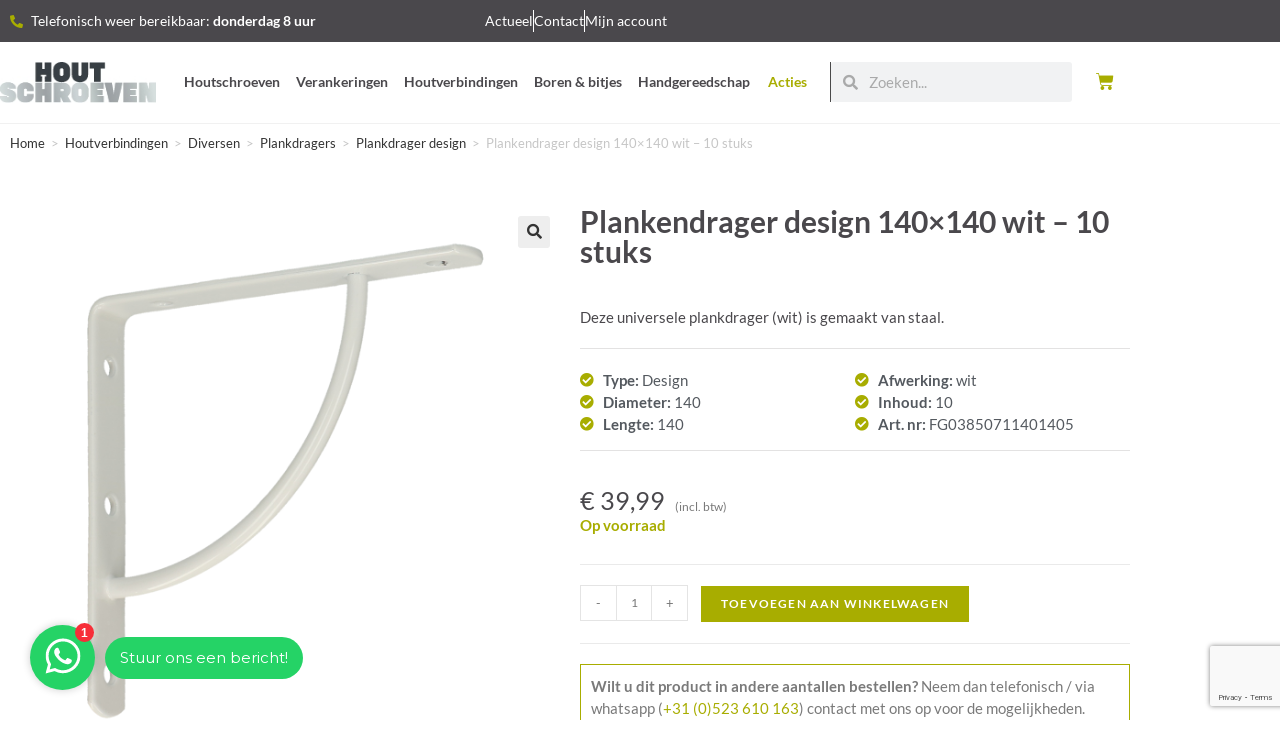

--- FILE ---
content_type: text/html; charset=UTF-8
request_url: https://hout-schroeven.nl/plankendrager-design-140x140-wit-10-stuks/
body_size: 27403
content:
<!DOCTYPE html>
<html class="html" lang="nl-NL">
<head>
	<meta charset="UTF-8">
	<link rel="profile" href="https://gmpg.org/xfn/11">

	<meta name='robots' content='index, follow, max-image-preview:large, max-snippet:-1, max-video-preview:-1' />
<meta name="viewport" content="width=device-width, initial-scale=1">
	<!-- This site is optimized with the Yoast SEO plugin v26.8 - https://yoast.com/product/yoast-seo-wordpress/ -->
	<title>Plankendrager design 140x140 wit - 10 stuks | Hout-Schroeven.nl webshop</title>
	<meta name="description" content="Plankendrager design 140x140 wit - 10 stuks bestellen? Gratis levering in NL + BE vanaf € 50." />
	<link rel="canonical" href="https://hout-schroeven.nl/plankendrager-design-140x140-wit-10-stuks/" />
	<meta property="og:locale" content="nl_NL" />
	<meta property="og:type" content="article" />
	<meta property="og:title" content="Plankendrager design 140x140 wit - 10 stuks | Hout-Schroeven.nl webshop" />
	<meta property="og:description" content="Plankendrager design 140x140 wit - 10 stuks bestellen? Gratis levering in NL + BE vanaf € 50." />
	<meta property="og:url" content="https://hout-schroeven.nl/plankendrager-design-140x140-wit-10-stuks/" />
	<meta property="og:site_name" content="Hout-Schroeven.nl webshop" />
	<meta property="og:image" content="https://hout-schroeven.nl/wp-content/uploads/FG385_GP.png" />
	<meta property="og:image:width" content="1500" />
	<meta property="og:image:height" content="1500" />
	<meta property="og:image:type" content="image/png" />
	<meta name="twitter:card" content="summary_large_image" />
	<script type="application/ld+json" class="yoast-schema-graph">{"@context":"https://schema.org","@graph":[{"@type":["WebPage","ItemPage"],"@id":"https://hout-schroeven.nl/plankendrager-design-140x140-wit-10-stuks/","url":"https://hout-schroeven.nl/plankendrager-design-140x140-wit-10-stuks/","name":"Plankendrager design 140x140 wit - 10 stuks | Hout-Schroeven.nl webshop","isPartOf":{"@id":"https://hout-schroeven.nl/#website"},"primaryImageOfPage":{"@id":"https://hout-schroeven.nl/plankendrager-design-140x140-wit-10-stuks/#primaryimage"},"image":{"@id":"https://hout-schroeven.nl/plankendrager-design-140x140-wit-10-stuks/#primaryimage"},"thumbnailUrl":"https://hout-schroeven.nl/wp-content/uploads/FG385_GP.png","datePublished":"2021-12-08T12:43:33+00:00","description":"Plankendrager design 140x140 wit - 10 stuks bestellen? Gratis levering in NL + BE vanaf € 50.","breadcrumb":{"@id":"https://hout-schroeven.nl/plankendrager-design-140x140-wit-10-stuks/#breadcrumb"},"inLanguage":"nl-NL","potentialAction":[{"@type":"ReadAction","target":["https://hout-schroeven.nl/plankendrager-design-140x140-wit-10-stuks/"]}]},{"@type":"ImageObject","inLanguage":"nl-NL","@id":"https://hout-schroeven.nl/plankendrager-design-140x140-wit-10-stuks/#primaryimage","url":"https://hout-schroeven.nl/wp-content/uploads/FG385_GP.png","contentUrl":"https://hout-schroeven.nl/wp-content/uploads/FG385_GP.png","width":1500,"height":1500},{"@type":"BreadcrumbList","@id":"https://hout-schroeven.nl/plankendrager-design-140x140-wit-10-stuks/#breadcrumb","itemListElement":[{"@type":"ListItem","position":1,"name":"Home","item":"https://hout-schroeven.nl/"},{"@type":"ListItem","position":2,"name":"Winkel","item":"https://hout-schroeven.nl/winkel/"},{"@type":"ListItem","position":3,"name":"Plankendrager design 140&#215;140 wit &#8211; 10 stuks"}]},{"@type":"WebSite","@id":"https://hout-schroeven.nl/#website","url":"https://hout-schroeven.nl/","name":"Hout-Schroeven.nl webshop","description":"Bevestigingsmaterialen - Houtschroeven - Verankeringen - Boren &amp; Bitsen","publisher":{"@id":"https://hout-schroeven.nl/#organization"},"potentialAction":[{"@type":"SearchAction","target":{"@type":"EntryPoint","urlTemplate":"https://hout-schroeven.nl/?s={search_term_string}"},"query-input":{"@type":"PropertyValueSpecification","valueRequired":true,"valueName":"search_term_string"}}],"inLanguage":"nl-NL"},{"@type":"Organization","@id":"https://hout-schroeven.nl/#organization","name":"Hout-Schroeven.nl","url":"https://hout-schroeven.nl/","logo":{"@type":"ImageObject","inLanguage":"nl-NL","@id":"https://hout-schroeven.nl/#/schema/logo/image/","url":"https://hout-schroeven.nl/wp-content/uploads/Logo-mail-houtschroeven.png","contentUrl":"https://hout-schroeven.nl/wp-content/uploads/Logo-mail-houtschroeven.png","width":473,"height":204,"caption":"Hout-Schroeven.nl"},"image":{"@id":"https://hout-schroeven.nl/#/schema/logo/image/"}}]}</script>
	<!-- / Yoast SEO plugin. -->


<link rel='dns-prefetch' href='//cdn.jsdelivr.net' />
<link rel='dns-prefetch' href='//www.googletagmanager.com' />

<link rel="alternate" type="application/rss+xml" title="Hout-Schroeven.nl webshop &raquo; feed" href="https://hout-schroeven.nl/feed/" />
<link rel="alternate" type="application/rss+xml" title="Hout-Schroeven.nl webshop &raquo; reacties feed" href="https://hout-schroeven.nl/comments/feed/" />
<link rel="alternate" title="oEmbed (JSON)" type="application/json+oembed" href="https://hout-schroeven.nl/wp-json/oembed/1.0/embed?url=https%3A%2F%2Fhout-schroeven.nl%2Fplankendrager-design-140x140-wit-10-stuks%2F" />
<link rel="alternate" title="oEmbed (XML)" type="text/xml+oembed" href="https://hout-schroeven.nl/wp-json/oembed/1.0/embed?url=https%3A%2F%2Fhout-schroeven.nl%2Fplankendrager-design-140x140-wit-10-stuks%2F&#038;format=xml" />
<style id='wp-img-auto-sizes-contain-inline-css'>
img:is([sizes=auto i],[sizes^="auto," i]){contain-intrinsic-size:3000px 1500px}
/*# sourceURL=wp-img-auto-sizes-contain-inline-css */
</style>
<link data-minify="1" rel='stylesheet' id='font-awesome-css' href='https://hout-schroeven.nl/wp-content/cache/min/1/wp-content/themes/oceanwp/assets/fonts/fontawesome/css/all.min.css?ver=1768903094' media='all' />
<link rel='stylesheet' id='berocket_aapf_widget-style-css' href='https://hout-schroeven.nl/wp-content/plugins/woocommerce-ajax-filters/assets/frontend/css/fullmain.min.css?ver=3.1.9.6' media='all' />
<link rel='stylesheet' id='wp-block-library-css' href='https://hout-schroeven.nl/wp-includes/css/dist/block-library/style.min.css?ver=6.9' media='all' />
<style id='wp-block-library-theme-inline-css'>
.wp-block-audio :where(figcaption){color:#555;font-size:13px;text-align:center}.is-dark-theme .wp-block-audio :where(figcaption){color:#ffffffa6}.wp-block-audio{margin:0 0 1em}.wp-block-code{border:1px solid #ccc;border-radius:4px;font-family:Menlo,Consolas,monaco,monospace;padding:.8em 1em}.wp-block-embed :where(figcaption){color:#555;font-size:13px;text-align:center}.is-dark-theme .wp-block-embed :where(figcaption){color:#ffffffa6}.wp-block-embed{margin:0 0 1em}.blocks-gallery-caption{color:#555;font-size:13px;text-align:center}.is-dark-theme .blocks-gallery-caption{color:#ffffffa6}:root :where(.wp-block-image figcaption){color:#555;font-size:13px;text-align:center}.is-dark-theme :root :where(.wp-block-image figcaption){color:#ffffffa6}.wp-block-image{margin:0 0 1em}.wp-block-pullquote{border-bottom:4px solid;border-top:4px solid;color:currentColor;margin-bottom:1.75em}.wp-block-pullquote :where(cite),.wp-block-pullquote :where(footer),.wp-block-pullquote__citation{color:currentColor;font-size:.8125em;font-style:normal;text-transform:uppercase}.wp-block-quote{border-left:.25em solid;margin:0 0 1.75em;padding-left:1em}.wp-block-quote cite,.wp-block-quote footer{color:currentColor;font-size:.8125em;font-style:normal;position:relative}.wp-block-quote:where(.has-text-align-right){border-left:none;border-right:.25em solid;padding-left:0;padding-right:1em}.wp-block-quote:where(.has-text-align-center){border:none;padding-left:0}.wp-block-quote.is-large,.wp-block-quote.is-style-large,.wp-block-quote:where(.is-style-plain){border:none}.wp-block-search .wp-block-search__label{font-weight:700}.wp-block-search__button{border:1px solid #ccc;padding:.375em .625em}:where(.wp-block-group.has-background){padding:1.25em 2.375em}.wp-block-separator.has-css-opacity{opacity:.4}.wp-block-separator{border:none;border-bottom:2px solid;margin-left:auto;margin-right:auto}.wp-block-separator.has-alpha-channel-opacity{opacity:1}.wp-block-separator:not(.is-style-wide):not(.is-style-dots){width:100px}.wp-block-separator.has-background:not(.is-style-dots){border-bottom:none;height:1px}.wp-block-separator.has-background:not(.is-style-wide):not(.is-style-dots){height:2px}.wp-block-table{margin:0 0 1em}.wp-block-table td,.wp-block-table th{word-break:normal}.wp-block-table :where(figcaption){color:#555;font-size:13px;text-align:center}.is-dark-theme .wp-block-table :where(figcaption){color:#ffffffa6}.wp-block-video :where(figcaption){color:#555;font-size:13px;text-align:center}.is-dark-theme .wp-block-video :where(figcaption){color:#ffffffa6}.wp-block-video{margin:0 0 1em}:root :where(.wp-block-template-part.has-background){margin-bottom:0;margin-top:0;padding:1.25em 2.375em}
/*# sourceURL=/wp-includes/css/dist/block-library/theme.min.css */
</style>
<style id='classic-theme-styles-inline-css'>
/*! This file is auto-generated */
.wp-block-button__link{color:#fff;background-color:#32373c;border-radius:9999px;box-shadow:none;text-decoration:none;padding:calc(.667em + 2px) calc(1.333em + 2px);font-size:1.125em}.wp-block-file__button{background:#32373c;color:#fff;text-decoration:none}
/*# sourceURL=/wp-includes/css/classic-themes.min.css */
</style>
<style id='global-styles-inline-css'>
:root{--wp--preset--aspect-ratio--square: 1;--wp--preset--aspect-ratio--4-3: 4/3;--wp--preset--aspect-ratio--3-4: 3/4;--wp--preset--aspect-ratio--3-2: 3/2;--wp--preset--aspect-ratio--2-3: 2/3;--wp--preset--aspect-ratio--16-9: 16/9;--wp--preset--aspect-ratio--9-16: 9/16;--wp--preset--color--black: #000000;--wp--preset--color--cyan-bluish-gray: #abb8c3;--wp--preset--color--white: #ffffff;--wp--preset--color--pale-pink: #f78da7;--wp--preset--color--vivid-red: #cf2e2e;--wp--preset--color--luminous-vivid-orange: #ff6900;--wp--preset--color--luminous-vivid-amber: #fcb900;--wp--preset--color--light-green-cyan: #7bdcb5;--wp--preset--color--vivid-green-cyan: #00d084;--wp--preset--color--pale-cyan-blue: #8ed1fc;--wp--preset--color--vivid-cyan-blue: #0693e3;--wp--preset--color--vivid-purple: #9b51e0;--wp--preset--gradient--vivid-cyan-blue-to-vivid-purple: linear-gradient(135deg,rgb(6,147,227) 0%,rgb(155,81,224) 100%);--wp--preset--gradient--light-green-cyan-to-vivid-green-cyan: linear-gradient(135deg,rgb(122,220,180) 0%,rgb(0,208,130) 100%);--wp--preset--gradient--luminous-vivid-amber-to-luminous-vivid-orange: linear-gradient(135deg,rgb(252,185,0) 0%,rgb(255,105,0) 100%);--wp--preset--gradient--luminous-vivid-orange-to-vivid-red: linear-gradient(135deg,rgb(255,105,0) 0%,rgb(207,46,46) 100%);--wp--preset--gradient--very-light-gray-to-cyan-bluish-gray: linear-gradient(135deg,rgb(238,238,238) 0%,rgb(169,184,195) 100%);--wp--preset--gradient--cool-to-warm-spectrum: linear-gradient(135deg,rgb(74,234,220) 0%,rgb(151,120,209) 20%,rgb(207,42,186) 40%,rgb(238,44,130) 60%,rgb(251,105,98) 80%,rgb(254,248,76) 100%);--wp--preset--gradient--blush-light-purple: linear-gradient(135deg,rgb(255,206,236) 0%,rgb(152,150,240) 100%);--wp--preset--gradient--blush-bordeaux: linear-gradient(135deg,rgb(254,205,165) 0%,rgb(254,45,45) 50%,rgb(107,0,62) 100%);--wp--preset--gradient--luminous-dusk: linear-gradient(135deg,rgb(255,203,112) 0%,rgb(199,81,192) 50%,rgb(65,88,208) 100%);--wp--preset--gradient--pale-ocean: linear-gradient(135deg,rgb(255,245,203) 0%,rgb(182,227,212) 50%,rgb(51,167,181) 100%);--wp--preset--gradient--electric-grass: linear-gradient(135deg,rgb(202,248,128) 0%,rgb(113,206,126) 100%);--wp--preset--gradient--midnight: linear-gradient(135deg,rgb(2,3,129) 0%,rgb(40,116,252) 100%);--wp--preset--font-size--small: 13px;--wp--preset--font-size--medium: 20px;--wp--preset--font-size--large: 36px;--wp--preset--font-size--x-large: 42px;--wp--preset--spacing--20: 0.44rem;--wp--preset--spacing--30: 0.67rem;--wp--preset--spacing--40: 1rem;--wp--preset--spacing--50: 1.5rem;--wp--preset--spacing--60: 2.25rem;--wp--preset--spacing--70: 3.38rem;--wp--preset--spacing--80: 5.06rem;--wp--preset--shadow--natural: 6px 6px 9px rgba(0, 0, 0, 0.2);--wp--preset--shadow--deep: 12px 12px 50px rgba(0, 0, 0, 0.4);--wp--preset--shadow--sharp: 6px 6px 0px rgba(0, 0, 0, 0.2);--wp--preset--shadow--outlined: 6px 6px 0px -3px rgb(255, 255, 255), 6px 6px rgb(0, 0, 0);--wp--preset--shadow--crisp: 6px 6px 0px rgb(0, 0, 0);}:where(.is-layout-flex){gap: 0.5em;}:where(.is-layout-grid){gap: 0.5em;}body .is-layout-flex{display: flex;}.is-layout-flex{flex-wrap: wrap;align-items: center;}.is-layout-flex > :is(*, div){margin: 0;}body .is-layout-grid{display: grid;}.is-layout-grid > :is(*, div){margin: 0;}:where(.wp-block-columns.is-layout-flex){gap: 2em;}:where(.wp-block-columns.is-layout-grid){gap: 2em;}:where(.wp-block-post-template.is-layout-flex){gap: 1.25em;}:where(.wp-block-post-template.is-layout-grid){gap: 1.25em;}.has-black-color{color: var(--wp--preset--color--black) !important;}.has-cyan-bluish-gray-color{color: var(--wp--preset--color--cyan-bluish-gray) !important;}.has-white-color{color: var(--wp--preset--color--white) !important;}.has-pale-pink-color{color: var(--wp--preset--color--pale-pink) !important;}.has-vivid-red-color{color: var(--wp--preset--color--vivid-red) !important;}.has-luminous-vivid-orange-color{color: var(--wp--preset--color--luminous-vivid-orange) !important;}.has-luminous-vivid-amber-color{color: var(--wp--preset--color--luminous-vivid-amber) !important;}.has-light-green-cyan-color{color: var(--wp--preset--color--light-green-cyan) !important;}.has-vivid-green-cyan-color{color: var(--wp--preset--color--vivid-green-cyan) !important;}.has-pale-cyan-blue-color{color: var(--wp--preset--color--pale-cyan-blue) !important;}.has-vivid-cyan-blue-color{color: var(--wp--preset--color--vivid-cyan-blue) !important;}.has-vivid-purple-color{color: var(--wp--preset--color--vivid-purple) !important;}.has-black-background-color{background-color: var(--wp--preset--color--black) !important;}.has-cyan-bluish-gray-background-color{background-color: var(--wp--preset--color--cyan-bluish-gray) !important;}.has-white-background-color{background-color: var(--wp--preset--color--white) !important;}.has-pale-pink-background-color{background-color: var(--wp--preset--color--pale-pink) !important;}.has-vivid-red-background-color{background-color: var(--wp--preset--color--vivid-red) !important;}.has-luminous-vivid-orange-background-color{background-color: var(--wp--preset--color--luminous-vivid-orange) !important;}.has-luminous-vivid-amber-background-color{background-color: var(--wp--preset--color--luminous-vivid-amber) !important;}.has-light-green-cyan-background-color{background-color: var(--wp--preset--color--light-green-cyan) !important;}.has-vivid-green-cyan-background-color{background-color: var(--wp--preset--color--vivid-green-cyan) !important;}.has-pale-cyan-blue-background-color{background-color: var(--wp--preset--color--pale-cyan-blue) !important;}.has-vivid-cyan-blue-background-color{background-color: var(--wp--preset--color--vivid-cyan-blue) !important;}.has-vivid-purple-background-color{background-color: var(--wp--preset--color--vivid-purple) !important;}.has-black-border-color{border-color: var(--wp--preset--color--black) !important;}.has-cyan-bluish-gray-border-color{border-color: var(--wp--preset--color--cyan-bluish-gray) !important;}.has-white-border-color{border-color: var(--wp--preset--color--white) !important;}.has-pale-pink-border-color{border-color: var(--wp--preset--color--pale-pink) !important;}.has-vivid-red-border-color{border-color: var(--wp--preset--color--vivid-red) !important;}.has-luminous-vivid-orange-border-color{border-color: var(--wp--preset--color--luminous-vivid-orange) !important;}.has-luminous-vivid-amber-border-color{border-color: var(--wp--preset--color--luminous-vivid-amber) !important;}.has-light-green-cyan-border-color{border-color: var(--wp--preset--color--light-green-cyan) !important;}.has-vivid-green-cyan-border-color{border-color: var(--wp--preset--color--vivid-green-cyan) !important;}.has-pale-cyan-blue-border-color{border-color: var(--wp--preset--color--pale-cyan-blue) !important;}.has-vivid-cyan-blue-border-color{border-color: var(--wp--preset--color--vivid-cyan-blue) !important;}.has-vivid-purple-border-color{border-color: var(--wp--preset--color--vivid-purple) !important;}.has-vivid-cyan-blue-to-vivid-purple-gradient-background{background: var(--wp--preset--gradient--vivid-cyan-blue-to-vivid-purple) !important;}.has-light-green-cyan-to-vivid-green-cyan-gradient-background{background: var(--wp--preset--gradient--light-green-cyan-to-vivid-green-cyan) !important;}.has-luminous-vivid-amber-to-luminous-vivid-orange-gradient-background{background: var(--wp--preset--gradient--luminous-vivid-amber-to-luminous-vivid-orange) !important;}.has-luminous-vivid-orange-to-vivid-red-gradient-background{background: var(--wp--preset--gradient--luminous-vivid-orange-to-vivid-red) !important;}.has-very-light-gray-to-cyan-bluish-gray-gradient-background{background: var(--wp--preset--gradient--very-light-gray-to-cyan-bluish-gray) !important;}.has-cool-to-warm-spectrum-gradient-background{background: var(--wp--preset--gradient--cool-to-warm-spectrum) !important;}.has-blush-light-purple-gradient-background{background: var(--wp--preset--gradient--blush-light-purple) !important;}.has-blush-bordeaux-gradient-background{background: var(--wp--preset--gradient--blush-bordeaux) !important;}.has-luminous-dusk-gradient-background{background: var(--wp--preset--gradient--luminous-dusk) !important;}.has-pale-ocean-gradient-background{background: var(--wp--preset--gradient--pale-ocean) !important;}.has-electric-grass-gradient-background{background: var(--wp--preset--gradient--electric-grass) !important;}.has-midnight-gradient-background{background: var(--wp--preset--gradient--midnight) !important;}.has-small-font-size{font-size: var(--wp--preset--font-size--small) !important;}.has-medium-font-size{font-size: var(--wp--preset--font-size--medium) !important;}.has-large-font-size{font-size: var(--wp--preset--font-size--large) !important;}.has-x-large-font-size{font-size: var(--wp--preset--font-size--x-large) !important;}
:where(.wp-block-post-template.is-layout-flex){gap: 1.25em;}:where(.wp-block-post-template.is-layout-grid){gap: 1.25em;}
:where(.wp-block-term-template.is-layout-flex){gap: 1.25em;}:where(.wp-block-term-template.is-layout-grid){gap: 1.25em;}
:where(.wp-block-columns.is-layout-flex){gap: 2em;}:where(.wp-block-columns.is-layout-grid){gap: 2em;}
:root :where(.wp-block-pullquote){font-size: 1.5em;line-height: 1.6;}
/*# sourceURL=global-styles-inline-css */
</style>
<link data-minify="1" rel='stylesheet' id='widgetopts-styles-css' href='https://hout-schroeven.nl/wp-content/cache/min/1/wp-content/plugins/widget-options/assets/css/widget-options.css?ver=1768903094' media='all' />
<link rel='stylesheet' id='photoswipe-css' href='https://hout-schroeven.nl/wp-content/plugins/woocommerce/assets/css/photoswipe/photoswipe.min.css?ver=10.4.3' media='all' />
<link rel='stylesheet' id='photoswipe-default-skin-css' href='https://hout-schroeven.nl/wp-content/plugins/woocommerce/assets/css/photoswipe/default-skin/default-skin.min.css?ver=10.4.3' media='all' />
<style id='woocommerce-inline-inline-css'>
.woocommerce form .form-row .required { visibility: visible; }
/*# sourceURL=woocommerce-inline-inline-css */
</style>
<link data-minify="1" rel='stylesheet' id='sendcloud-checkout-css-css' href='https://hout-schroeven.nl/wp-content/cache/min/1/wp-content/plugins/sendcloud-shipping/resources/css/sendcloud-checkout.css?ver=1768903094' media='all' />
<link rel='stylesheet' id='oceanwp-woo-mini-cart-css' href='https://hout-schroeven.nl/wp-content/themes/oceanwp/assets/css/woo/woo-mini-cart.min.css?ver=6.9' media='all' />
<link data-minify="1" rel='stylesheet' id='simple-line-icons-css' href='https://hout-schroeven.nl/wp-content/cache/min/1/wp-content/themes/oceanwp/assets/css/third/simple-line-icons.min.css?ver=1768903094' media='all' />
<link rel='stylesheet' id='oceanwp-style-css' href='https://hout-schroeven.nl/wp-content/themes/oceanwp/assets/css/style.min.css?ver=4.1.4' media='all' />
<link rel='stylesheet' id='elementor-frontend-css' href='https://hout-schroeven.nl/wp-content/plugins/elementor/assets/css/frontend.min.css?ver=3.34.2' media='all' />
<link rel='stylesheet' id='widget-icon-list-css' href='https://hout-schroeven.nl/wp-content/plugins/elementor/assets/css/widget-icon-list.min.css?ver=3.34.2' media='all' />
<link rel='stylesheet' id='widget-image-css' href='https://hout-schroeven.nl/wp-content/plugins/elementor/assets/css/widget-image.min.css?ver=3.34.2' media='all' />
<link rel='stylesheet' id='widget-nav-menu-css' href='https://hout-schroeven.nl/wp-content/plugins/elementor-pro/assets/css/widget-nav-menu.min.css?ver=3.34.1' media='all' />
<link rel='stylesheet' id='widget-search-form-css' href='https://hout-schroeven.nl/wp-content/plugins/elementor-pro/assets/css/widget-search-form.min.css?ver=3.34.1' media='all' />
<link rel='stylesheet' id='elementor-icons-shared-0-css' href='https://hout-schroeven.nl/wp-content/plugins/elementor/assets/lib/font-awesome/css/fontawesome.min.css?ver=5.15.3' media='all' />
<link data-minify="1" rel='stylesheet' id='elementor-icons-fa-solid-css' href='https://hout-schroeven.nl/wp-content/cache/min/1/wp-content/plugins/elementor/assets/lib/font-awesome/css/solid.min.css?ver=1768903094' media='all' />
<link rel='stylesheet' id='widget-woocommerce-menu-cart-css' href='https://hout-schroeven.nl/wp-content/plugins/elementor-pro/assets/css/widget-woocommerce-menu-cart.min.css?ver=3.34.1' media='all' />
<link rel='stylesheet' id='widget-heading-css' href='https://hout-schroeven.nl/wp-content/plugins/elementor/assets/css/widget-heading.min.css?ver=3.34.2' media='all' />
<link rel='stylesheet' id='widget-icon-box-css' href='https://hout-schroeven.nl/wp-content/plugins/elementor/assets/css/widget-icon-box.min.css?ver=3.34.2' media='all' />
<link rel='stylesheet' id='widget-social-icons-css' href='https://hout-schroeven.nl/wp-content/plugins/elementor/assets/css/widget-social-icons.min.css?ver=3.34.2' media='all' />
<link rel='stylesheet' id='e-apple-webkit-css' href='https://hout-schroeven.nl/wp-content/plugins/elementor/assets/css/conditionals/apple-webkit.min.css?ver=3.34.2' media='all' />
<link rel='stylesheet' id='widget-form-css' href='https://hout-schroeven.nl/wp-content/plugins/elementor-pro/assets/css/widget-form.min.css?ver=3.34.1' media='all' />
<link rel='stylesheet' id='widget-image-gallery-css' href='https://hout-schroeven.nl/wp-content/plugins/elementor/assets/css/widget-image-gallery.min.css?ver=3.34.2' media='all' />
<link rel='stylesheet' id='widget-woocommerce-notices-css' href='https://hout-schroeven.nl/wp-content/plugins/elementor-pro/assets/css/widget-woocommerce-notices.min.css?ver=3.34.1' media='all' />
<link rel='stylesheet' id='widget-woocommerce-product-images-css' href='https://hout-schroeven.nl/wp-content/plugins/elementor-pro/assets/css/widget-woocommerce-product-images.min.css?ver=3.34.1' media='all' />
<link rel='stylesheet' id='widget-divider-css' href='https://hout-schroeven.nl/wp-content/plugins/elementor/assets/css/widget-divider.min.css?ver=3.34.2' media='all' />
<link rel='stylesheet' id='widget-woocommerce-product-price-css' href='https://hout-schroeven.nl/wp-content/plugins/elementor-pro/assets/css/widget-woocommerce-product-price.min.css?ver=3.34.1' media='all' />
<link rel='stylesheet' id='widget-woocommerce-product-add-to-cart-css' href='https://hout-schroeven.nl/wp-content/plugins/elementor-pro/assets/css/widget-woocommerce-product-add-to-cart.min.css?ver=3.34.1' media='all' />
<link rel='stylesheet' id='widget-woocommerce-product-data-tabs-css' href='https://hout-schroeven.nl/wp-content/plugins/elementor-pro/assets/css/widget-woocommerce-product-data-tabs.min.css?ver=3.34.1' media='all' />
<link rel='stylesheet' id='widget-woocommerce-products-css' href='https://hout-schroeven.nl/wp-content/plugins/elementor-pro/assets/css/widget-woocommerce-products.min.css?ver=3.34.1' media='all' />
<link rel='stylesheet' id='widget-spacer-css' href='https://hout-schroeven.nl/wp-content/plugins/elementor/assets/css/widget-spacer.min.css?ver=3.34.2' media='all' />
<link rel='stylesheet' id='e-popup-css' href='https://hout-schroeven.nl/wp-content/plugins/elementor-pro/assets/css/conditionals/popup.min.css?ver=3.34.1' media='all' />
<link data-minify="1" rel='stylesheet' id='elementor-icons-css' href='https://hout-schroeven.nl/wp-content/cache/min/1/wp-content/plugins/elementor/assets/lib/eicons/css/elementor-icons.min.css?ver=1768903094' media='all' />
<link rel='stylesheet' id='elementor-post-6-css' href='https://hout-schroeven.nl/wp-content/uploads/elementor/css/post-6.css?ver=1768903078' media='all' />
<link rel='stylesheet' id='elementor-post-52-css' href='https://hout-schroeven.nl/wp-content/uploads/elementor/css/post-52.css?ver=1768903078' media='all' />
<link rel='stylesheet' id='elementor-post-90-css' href='https://hout-schroeven.nl/wp-content/uploads/elementor/css/post-90.css?ver=1768903078' media='all' />
<link rel='stylesheet' id='elementor-post-181-css' href='https://hout-schroeven.nl/wp-content/uploads/elementor/css/post-181.css?ver=1768903093' media='all' />
<link rel='stylesheet' id='elementor-post-2895-css' href='https://hout-schroeven.nl/wp-content/uploads/elementor/css/post-2895.css?ver=1768903078' media='all' />
<link rel='stylesheet' id='mollie-applepaydirect-css' href='https://hout-schroeven.nl/wp-content/plugins/mollie-payments-for-woocommerce/public/css/mollie-applepaydirect.min.css?ver=1768902840' media='screen' />
<link rel='stylesheet' id='oceanwp-woocommerce-css' href='https://hout-schroeven.nl/wp-content/themes/oceanwp/assets/css/woo/woocommerce.min.css?ver=6.9' media='all' />
<link data-minify="1" rel='stylesheet' id='oceanwp-woo-star-font-css' href='https://hout-schroeven.nl/wp-content/cache/min/1/wp-content/themes/oceanwp/assets/css/woo/woo-star-font.min.css?ver=1768903094' media='all' />
<link rel='stylesheet' id='oceanwp-woo-floating-bar-css' href='https://hout-schroeven.nl/wp-content/themes/oceanwp/assets/css/woo/woo-floating-bar.min.css?ver=6.9' media='all' />
<link data-minify="1" rel='stylesheet' id='elementor-gf-local-lato-css' href='https://hout-schroeven.nl/wp-content/cache/min/1/wp-content/uploads/elementor/google-fonts/css/lato.css?ver=1768903094' media='all' />
<link data-minify="1" rel='stylesheet' id='elementor-gf-local-opensans-css' href='https://hout-schroeven.nl/wp-content/cache/min/1/wp-content/uploads/elementor/google-fonts/css/opensans.css?ver=1768903094' media='all' />
<link data-minify="1" rel='stylesheet' id='elementor-icons-fa-brands-css' href='https://hout-schroeven.nl/wp-content/cache/min/1/wp-content/plugins/elementor/assets/lib/font-awesome/css/brands.min.css?ver=1768903094' media='all' />
<script src="https://hout-schroeven.nl/wp-includes/js/jquery/jquery.min.js?ver=3.7.1" id="jquery-core-js"></script>
<script src="https://hout-schroeven.nl/wp-includes/js/jquery/jquery-migrate.min.js?ver=3.4.1" id="jquery-migrate-js"></script>
<script id="wp-api-request-js-extra">
var wpApiSettings = {"root":"https://hout-schroeven.nl/wp-json/","nonce":"0c8e24111e","versionString":"wp/v2/"};
//# sourceURL=wp-api-request-js-extra
</script>
<script src="https://hout-schroeven.nl/wp-includes/js/api-request.min.js?ver=6.9" id="wp-api-request-js"></script>
<script id="mabel-business-hours-indicator-pro-js-extra">
var mabel_script_vars = {"ajaxurl":"https://hout-schroeven.nl/wp-admin/admin-ajax.php"};
//# sourceURL=mabel-business-hours-indicator-pro-js-extra
</script>
<script src="https://hout-schroeven.nl/wp-content/plugins/mabel-business-hours-indicator-pro/public/js/public.min.js?ver=3.4.3" id="mabel-business-hours-indicator-pro-js"></script>
<script src="https://hout-schroeven.nl/wp-content/plugins/woocommerce/assets/js/jquery-blockui/jquery.blockUI.min.js?ver=2.7.0-wc.10.4.3" id="wc-jquery-blockui-js" defer data-wp-strategy="defer"></script>
<script id="wc-add-to-cart-js-extra">
var wc_add_to_cart_params = {"ajax_url":"/wp-admin/admin-ajax.php","wc_ajax_url":"/?wc-ajax=%%endpoint%%","i18n_view_cart":"Bekijk winkelwagen","cart_url":"https://hout-schroeven.nl/winkelwagen/","is_cart":"","cart_redirect_after_add":"no"};
//# sourceURL=wc-add-to-cart-js-extra
</script>
<script src="https://hout-schroeven.nl/wp-content/plugins/woocommerce/assets/js/frontend/add-to-cart.min.js?ver=10.4.3" id="wc-add-to-cart-js" defer data-wp-strategy="defer"></script>
<script src="https://hout-schroeven.nl/wp-content/plugins/woocommerce/assets/js/zoom/jquery.zoom.min.js?ver=1.7.21-wc.10.4.3" id="wc-zoom-js" defer data-wp-strategy="defer"></script>
<script src="https://hout-schroeven.nl/wp-content/plugins/woocommerce/assets/js/flexslider/jquery.flexslider.min.js?ver=2.7.2-wc.10.4.3" id="wc-flexslider-js" defer data-wp-strategy="defer"></script>
<script src="https://hout-schroeven.nl/wp-content/plugins/woocommerce/assets/js/photoswipe/photoswipe.min.js?ver=4.1.1-wc.10.4.3" id="wc-photoswipe-js" defer data-wp-strategy="defer"></script>
<script src="https://hout-schroeven.nl/wp-content/plugins/woocommerce/assets/js/photoswipe/photoswipe-ui-default.min.js?ver=4.1.1-wc.10.4.3" id="wc-photoswipe-ui-default-js" defer data-wp-strategy="defer"></script>
<script id="wc-single-product-js-extra">
var wc_single_product_params = {"i18n_required_rating_text":"Selecteer een waardering","i18n_rating_options":["1 van de 5 sterren","2 van de 5 sterren","3 van de 5 sterren","4 van de 5 sterren","5 van de 5 sterren"],"i18n_product_gallery_trigger_text":"Afbeeldinggalerij in volledig scherm bekijken","review_rating_required":"yes","flexslider":{"rtl":false,"animation":"slide","smoothHeight":true,"directionNav":false,"controlNav":"thumbnails","slideshow":false,"animationSpeed":500,"animationLoop":false,"allowOneSlide":false},"zoom_enabled":"1","zoom_options":[],"photoswipe_enabled":"1","photoswipe_options":{"shareEl":false,"closeOnScroll":false,"history":false,"hideAnimationDuration":0,"showAnimationDuration":0},"flexslider_enabled":"1"};
//# sourceURL=wc-single-product-js-extra
</script>
<script src="https://hout-schroeven.nl/wp-content/plugins/woocommerce/assets/js/frontend/single-product.min.js?ver=10.4.3" id="wc-single-product-js" defer data-wp-strategy="defer"></script>
<script src="https://hout-schroeven.nl/wp-content/plugins/woocommerce/assets/js/js-cookie/js.cookie.min.js?ver=2.1.4-wc.10.4.3" id="wc-js-cookie-js" defer data-wp-strategy="defer"></script>
<script id="woocommerce-js-extra">
var woocommerce_params = {"ajax_url":"/wp-admin/admin-ajax.php","wc_ajax_url":"/?wc-ajax=%%endpoint%%","i18n_password_show":"Wachtwoord weergeven","i18n_password_hide":"Wachtwoord verbergen"};
//# sourceURL=woocommerce-js-extra
</script>
<script src="https://hout-schroeven.nl/wp-content/plugins/woocommerce/assets/js/frontend/woocommerce.min.js?ver=10.4.3" id="woocommerce-js" defer data-wp-strategy="defer"></script>
<script id="wc-cart-fragments-js-extra">
var wc_cart_fragments_params = {"ajax_url":"/wp-admin/admin-ajax.php","wc_ajax_url":"/?wc-ajax=%%endpoint%%","cart_hash_key":"wc_cart_hash_5e37d4d8d8fc0c11e9f0ef3baf798466","fragment_name":"wc_fragments_5e37d4d8d8fc0c11e9f0ef3baf798466","request_timeout":"5000"};
//# sourceURL=wc-cart-fragments-js-extra
</script>
<script src="https://hout-schroeven.nl/wp-content/plugins/woocommerce/assets/js/frontend/cart-fragments.min.js?ver=10.4.3" id="wc-cart-fragments-js" defer data-wp-strategy="defer"></script>
<link rel="https://api.w.org/" href="https://hout-schroeven.nl/wp-json/" /><link rel="alternate" title="JSON" type="application/json" href="https://hout-schroeven.nl/wp-json/wp/v2/product/4637" /><link rel="EditURI" type="application/rsd+xml" title="RSD" href="https://hout-schroeven.nl/xmlrpc.php?rsd" />
<meta name="generator" content="WordPress 6.9" />
<meta name="generator" content="WooCommerce 10.4.3" />
<link rel='shortlink' href='https://hout-schroeven.nl/?p=4637' />
<meta name="generator" content="Site Kit by Google 1.170.0" /><meta name="google-site-verification" content="jFIX8irm5k84QctbCtgWae4vtWM2J5Mio8YeBYhvec0" />
<!-- This website runs the Product Feed PRO for WooCommerce by AdTribes.io plugin - version woocommercesea_option_installed_version -->
	<noscript><style>.woocommerce-product-gallery{ opacity: 1 !important; }</style></noscript>
	<meta name="generator" content="Elementor 3.34.2; features: additional_custom_breakpoints; settings: css_print_method-external, google_font-enabled, font_display-auto">
			<style>
				.e-con.e-parent:nth-of-type(n+4):not(.e-lazyloaded):not(.e-no-lazyload),
				.e-con.e-parent:nth-of-type(n+4):not(.e-lazyloaded):not(.e-no-lazyload) * {
					background-image: none !important;
				}
				@media screen and (max-height: 1024px) {
					.e-con.e-parent:nth-of-type(n+3):not(.e-lazyloaded):not(.e-no-lazyload),
					.e-con.e-parent:nth-of-type(n+3):not(.e-lazyloaded):not(.e-no-lazyload) * {
						background-image: none !important;
					}
				}
				@media screen and (max-height: 640px) {
					.e-con.e-parent:nth-of-type(n+2):not(.e-lazyloaded):not(.e-no-lazyload),
					.e-con.e-parent:nth-of-type(n+2):not(.e-lazyloaded):not(.e-no-lazyload) * {
						background-image: none !important;
					}
				}
			</style>
			<style class="wpcode-css-snippet">.woocommerce table.shop_table td { text-transform: none; }

.woocommerce-shipping-destination { display: none; }

ul#shipping_method { padding-bottom: 0; }

.bapf_sfilter .bapf_head { margin-bottom: 10px; padding-bottom: 10px; border-bottom: 1px #A8AD00 solid; }
.bapf_sfilter .bapf_head h3 { margin-bottom: 0; }
.bapf_sfilter.bapf_ckbox input[type=checkbox] { margin-right: 10px; }
.bapf_show_hide { margin-top: 10px; display: table; }

.woocommerce ul.products li.product li.category, .woocommerce ul.products li.product li.category a { display: none; }
.woocommerce ul.products li.product .button, .woocommerce ul.products li.product .product-inner .added_to_cart { letter-spacing: 0px !important; }

.product_meta { display: none; }

.site-breadcrumbs { margin-top: 0 !important; }</style>
<!-- Google Tag Manager snippet toegevoegd door Site Kit -->
<script>
			( function( w, d, s, l, i ) {
				w[l] = w[l] || [];
				w[l].push( {'gtm.start': new Date().getTime(), event: 'gtm.js'} );
				var f = d.getElementsByTagName( s )[0],
					j = d.createElement( s ), dl = l != 'dataLayer' ? '&l=' + l : '';
				j.async = true;
				j.src = 'https://www.googletagmanager.com/gtm.js?id=' + i + dl;
				f.parentNode.insertBefore( j, f );
			} )( window, document, 'script', 'dataLayer', 'GTM-5WHHGMBL' );
			
</script>

<!-- Einde Google Tag Manager snippet toegevoegd door Site Kit -->
<link rel="icon" href="https://hout-schroeven.nl/wp-content/uploads/cropped-Schermafbeelding-2024-08-24-095821-32x32.png" sizes="32x32" />
<link rel="icon" href="https://hout-schroeven.nl/wp-content/uploads/cropped-Schermafbeelding-2024-08-24-095821-192x192.png" sizes="192x192" />
<link rel="apple-touch-icon" href="https://hout-schroeven.nl/wp-content/uploads/cropped-Schermafbeelding-2024-08-24-095821-180x180.png" />
<meta name="msapplication-TileImage" content="https://hout-schroeven.nl/wp-content/uploads/cropped-Schermafbeelding-2024-08-24-095821-270x270.png" />
<!-- OceanWP CSS -->
<style type="text/css">
/* Colors */.woocommerce-MyAccount-navigation ul li a:before,.woocommerce-checkout .woocommerce-info a,.woocommerce-checkout #payment ul.payment_methods .wc_payment_method>input[type=radio]:first-child:checked+label:before,.woocommerce-checkout #payment .payment_method_paypal .about_paypal,.woocommerce ul.products li.product li.category a:hover,.woocommerce ul.products li.product .button:hover,.woocommerce ul.products li.product .product-inner .added_to_cart:hover,.product_meta .posted_in a:hover,.product_meta .tagged_as a:hover,.woocommerce div.product .woocommerce-tabs ul.tabs li a:hover,.woocommerce div.product .woocommerce-tabs ul.tabs li.active a,.woocommerce .oceanwp-grid-list a.active,.woocommerce .oceanwp-grid-list a:hover,.woocommerce .oceanwp-off-canvas-filter:hover,.widget_shopping_cart ul.cart_list li .owp-grid-wrap .owp-grid a.remove:hover,.widget_product_categories li a:hover ~ .count,.widget_layered_nav li a:hover ~ .count,.woocommerce ul.products li.product:not(.product-category) .woo-entry-buttons li a:hover,a:hover,a.light:hover,.theme-heading .text::before,.theme-heading .text::after,#top-bar-content >a:hover,#top-bar-social li.oceanwp-email a:hover,#site-navigation-wrap .dropdown-menu >li >a:hover,#site-header.medium-header #medium-searchform button:hover,.oceanwp-mobile-menu-icon a:hover,.blog-entry.post .blog-entry-header .entry-title a:hover,.blog-entry.post .blog-entry-readmore a:hover,.blog-entry.thumbnail-entry .blog-entry-category a,ul.meta li a:hover,.dropcap,.single nav.post-navigation .nav-links .title,body .related-post-title a:hover,body #wp-calendar caption,body .contact-info-widget.default i,body .contact-info-widget.big-icons i,body .custom-links-widget .oceanwp-custom-links li a:hover,body .custom-links-widget .oceanwp-custom-links li a:hover:before,body .posts-thumbnails-widget li a:hover,body .social-widget li.oceanwp-email a:hover,.comment-author .comment-meta .comment-reply-link,#respond #cancel-comment-reply-link:hover,#footer-widgets .footer-box a:hover,#footer-bottom a:hover,#footer-bottom #footer-bottom-menu a:hover,.sidr a:hover,.sidr-class-dropdown-toggle:hover,.sidr-class-menu-item-has-children.active >a,.sidr-class-menu-item-has-children.active >a >.sidr-class-dropdown-toggle,input[type=checkbox]:checked:before{color:#a8ad00}.woocommerce .oceanwp-grid-list a.active .owp-icon use,.woocommerce .oceanwp-grid-list a:hover .owp-icon use,.single nav.post-navigation .nav-links .title .owp-icon use,.blog-entry.post .blog-entry-readmore a:hover .owp-icon use,body .contact-info-widget.default .owp-icon use,body .contact-info-widget.big-icons .owp-icon use{stroke:#a8ad00}.woocommerce div.product div.images .open-image,.wcmenucart-details.count,.woocommerce-message a,.woocommerce-error a,.woocommerce-info a,.woocommerce .widget_price_filter .ui-slider .ui-slider-handle,.woocommerce .widget_price_filter .ui-slider .ui-slider-range,.owp-product-nav li a.owp-nav-link:hover,.woocommerce div.product.owp-tabs-layout-vertical .woocommerce-tabs ul.tabs li a:after,.woocommerce .widget_product_categories li.current-cat >a ~ .count,.woocommerce .widget_product_categories li.current-cat >a:before,.woocommerce .widget_layered_nav li.chosen a ~ .count,.woocommerce .widget_layered_nav li.chosen a:before,#owp-checkout-timeline .active .timeline-wrapper,.bag-style:hover .wcmenucart-cart-icon .wcmenucart-count,.show-cart .wcmenucart-cart-icon .wcmenucart-count,.woocommerce ul.products li.product:not(.product-category) .image-wrap .button,input[type="button"],input[type="reset"],input[type="submit"],button[type="submit"],.button,#site-navigation-wrap .dropdown-menu >li.btn >a >span,.thumbnail:hover i,.thumbnail:hover .link-post-svg-icon,.post-quote-content,.omw-modal .omw-close-modal,body .contact-info-widget.big-icons li:hover i,body .contact-info-widget.big-icons li:hover .owp-icon,body div.wpforms-container-full .wpforms-form input[type=submit],body div.wpforms-container-full .wpforms-form button[type=submit],body div.wpforms-container-full .wpforms-form .wpforms-page-button,.woocommerce-cart .wp-element-button,.woocommerce-checkout .wp-element-button,.wp-block-button__link{background-color:#a8ad00}.current-shop-items-dropdown{border-top-color:#a8ad00}.woocommerce div.product .woocommerce-tabs ul.tabs li.active a{border-bottom-color:#a8ad00}.wcmenucart-details.count:before{border-color:#a8ad00}.woocommerce ul.products li.product .button:hover{border-color:#a8ad00}.woocommerce ul.products li.product .product-inner .added_to_cart:hover{border-color:#a8ad00}.woocommerce div.product .woocommerce-tabs ul.tabs li.active a{border-color:#a8ad00}.woocommerce .oceanwp-grid-list a.active{border-color:#a8ad00}.woocommerce .oceanwp-grid-list a:hover{border-color:#a8ad00}.woocommerce .oceanwp-off-canvas-filter:hover{border-color:#a8ad00}.owp-product-nav li a.owp-nav-link:hover{border-color:#a8ad00}.widget_shopping_cart_content .buttons .button:first-child:hover{border-color:#a8ad00}.widget_shopping_cart ul.cart_list li .owp-grid-wrap .owp-grid a.remove:hover{border-color:#a8ad00}.widget_product_categories li a:hover ~ .count{border-color:#a8ad00}.woocommerce .widget_product_categories li.current-cat >a ~ .count{border-color:#a8ad00}.woocommerce .widget_product_categories li.current-cat >a:before{border-color:#a8ad00}.widget_layered_nav li a:hover ~ .count{border-color:#a8ad00}.woocommerce .widget_layered_nav li.chosen a ~ .count{border-color:#a8ad00}.woocommerce .widget_layered_nav li.chosen a:before{border-color:#a8ad00}#owp-checkout-timeline.arrow .active .timeline-wrapper:before{border-top-color:#a8ad00;border-bottom-color:#a8ad00}#owp-checkout-timeline.arrow .active .timeline-wrapper:after{border-left-color:#a8ad00;border-right-color:#a8ad00}.bag-style:hover .wcmenucart-cart-icon .wcmenucart-count{border-color:#a8ad00}.bag-style:hover .wcmenucart-cart-icon .wcmenucart-count:after{border-color:#a8ad00}.show-cart .wcmenucart-cart-icon .wcmenucart-count{border-color:#a8ad00}.show-cart .wcmenucart-cart-icon .wcmenucart-count:after{border-color:#a8ad00}.woocommerce ul.products li.product:not(.product-category) .woo-product-gallery .active a{border-color:#a8ad00}.woocommerce ul.products li.product:not(.product-category) .woo-product-gallery a:hover{border-color:#a8ad00}.widget-title{border-color:#a8ad00}blockquote{border-color:#a8ad00}.wp-block-quote{border-color:#a8ad00}#searchform-dropdown{border-color:#a8ad00}.dropdown-menu .sub-menu{border-color:#a8ad00}.blog-entry.large-entry .blog-entry-readmore a:hover{border-color:#a8ad00}.oceanwp-newsletter-form-wrap input[type="email"]:focus{border-color:#a8ad00}.social-widget li.oceanwp-email a:hover{border-color:#a8ad00}#respond #cancel-comment-reply-link:hover{border-color:#a8ad00}body .contact-info-widget.big-icons li:hover i{border-color:#a8ad00}body .contact-info-widget.big-icons li:hover .owp-icon{border-color:#a8ad00}#footer-widgets .oceanwp-newsletter-form-wrap input[type="email"]:focus{border-color:#a8ad00}.woocommerce div.product div.images .open-image:hover,.woocommerce-error a:hover,.woocommerce-info a:hover,.woocommerce-message a:hover,.woocommerce-message a:focus,.woocommerce .button:focus,.woocommerce ul.products li.product:not(.product-category) .image-wrap .button:hover,input[type="button"]:hover,input[type="reset"]:hover,input[type="submit"]:hover,button[type="submit"]:hover,input[type="button"]:focus,input[type="reset"]:focus,input[type="submit"]:focus,button[type="submit"]:focus,.button:hover,.button:focus,#site-navigation-wrap .dropdown-menu >li.btn >a:hover >span,.post-quote-author,.omw-modal .omw-close-modal:hover,body div.wpforms-container-full .wpforms-form input[type=submit]:hover,body div.wpforms-container-full .wpforms-form button[type=submit]:hover,body div.wpforms-container-full .wpforms-form .wpforms-page-button:hover,.woocommerce-cart .wp-element-button:hover,.woocommerce-checkout .wp-element-button:hover,.wp-block-button__link:hover{background-color:#4a484c}a:hover{color:#a8ad00}a:hover .owp-icon use{stroke:#a8ad00}body .theme-button,body input[type="submit"],body button[type="submit"],body button,body .button,body div.wpforms-container-full .wpforms-form input[type=submit],body div.wpforms-container-full .wpforms-form button[type=submit],body div.wpforms-container-full .wpforms-form .wpforms-page-button,.woocommerce-cart .wp-element-button,.woocommerce-checkout .wp-element-button,.wp-block-button__link{background-color:#a8ad00}body .theme-button:hover,body input[type="submit"]:hover,body button[type="submit"]:hover,body button:hover,body .button:hover,body div.wpforms-container-full .wpforms-form input[type=submit]:hover,body div.wpforms-container-full .wpforms-form input[type=submit]:active,body div.wpforms-container-full .wpforms-form button[type=submit]:hover,body div.wpforms-container-full .wpforms-form button[type=submit]:active,body div.wpforms-container-full .wpforms-form .wpforms-page-button:hover,body div.wpforms-container-full .wpforms-form .wpforms-page-button:active,.woocommerce-cart .wp-element-button:hover,.woocommerce-checkout .wp-element-button:hover,.wp-block-button__link:hover{background-color:#4a484c}body .theme-button,body input[type="submit"],body button[type="submit"],body button,body .button,body div.wpforms-container-full .wpforms-form input[type=submit],body div.wpforms-container-full .wpforms-form button[type=submit],body div.wpforms-container-full .wpforms-form .wpforms-page-button,.woocommerce-cart .wp-element-button,.woocommerce-checkout .wp-element-button,.wp-block-button__link{border-color:#ffffff}body .theme-button:hover,body input[type="submit"]:hover,body button[type="submit"]:hover,body button:hover,body .button:hover,body div.wpforms-container-full .wpforms-form input[type=submit]:hover,body div.wpforms-container-full .wpforms-form input[type=submit]:active,body div.wpforms-container-full .wpforms-form button[type=submit]:hover,body div.wpforms-container-full .wpforms-form button[type=submit]:active,body div.wpforms-container-full .wpforms-form .wpforms-page-button:hover,body div.wpforms-container-full .wpforms-form .wpforms-page-button:active,.woocommerce-cart .wp-element-button:hover,.woocommerce-checkout .wp-element-button:hover,.wp-block-button__link:hover{border-color:#ffffff}/* OceanWP Style Settings CSS */.theme-button,input[type="submit"],button[type="submit"],button,.button,body div.wpforms-container-full .wpforms-form input[type=submit],body div.wpforms-container-full .wpforms-form button[type=submit],body div.wpforms-container-full .wpforms-form .wpforms-page-button{border-style:solid}.theme-button,input[type="submit"],button[type="submit"],button,.button,body div.wpforms-container-full .wpforms-form input[type=submit],body div.wpforms-container-full .wpforms-form button[type=submit],body div.wpforms-container-full .wpforms-form .wpforms-page-button{border-width:1px}form input[type="text"],form input[type="password"],form input[type="email"],form input[type="url"],form input[type="date"],form input[type="month"],form input[type="time"],form input[type="datetime"],form input[type="datetime-local"],form input[type="week"],form input[type="number"],form input[type="search"],form input[type="tel"],form input[type="color"],form select,form textarea,.woocommerce .woocommerce-checkout .select2-container--default .select2-selection--single{border-style:solid}body div.wpforms-container-full .wpforms-form input[type=date],body div.wpforms-container-full .wpforms-form input[type=datetime],body div.wpforms-container-full .wpforms-form input[type=datetime-local],body div.wpforms-container-full .wpforms-form input[type=email],body div.wpforms-container-full .wpforms-form input[type=month],body div.wpforms-container-full .wpforms-form input[type=number],body div.wpforms-container-full .wpforms-form input[type=password],body div.wpforms-container-full .wpforms-form input[type=range],body div.wpforms-container-full .wpforms-form input[type=search],body div.wpforms-container-full .wpforms-form input[type=tel],body div.wpforms-container-full .wpforms-form input[type=text],body div.wpforms-container-full .wpforms-form input[type=time],body div.wpforms-container-full .wpforms-form input[type=url],body div.wpforms-container-full .wpforms-form input[type=week],body div.wpforms-container-full .wpforms-form select,body div.wpforms-container-full .wpforms-form textarea{border-style:solid}form input[type="text"],form input[type="password"],form input[type="email"],form input[type="url"],form input[type="date"],form input[type="month"],form input[type="time"],form input[type="datetime"],form input[type="datetime-local"],form input[type="week"],form input[type="number"],form input[type="search"],form input[type="tel"],form input[type="color"],form select,form textarea{border-radius:3px}body div.wpforms-container-full .wpforms-form input[type=date],body div.wpforms-container-full .wpforms-form input[type=datetime],body div.wpforms-container-full .wpforms-form input[type=datetime-local],body div.wpforms-container-full .wpforms-form input[type=email],body div.wpforms-container-full .wpforms-form input[type=month],body div.wpforms-container-full .wpforms-form input[type=number],body div.wpforms-container-full .wpforms-form input[type=password],body div.wpforms-container-full .wpforms-form input[type=range],body div.wpforms-container-full .wpforms-form input[type=search],body div.wpforms-container-full .wpforms-form input[type=tel],body div.wpforms-container-full .wpforms-form input[type=text],body div.wpforms-container-full .wpforms-form input[type=time],body div.wpforms-container-full .wpforms-form input[type=url],body div.wpforms-container-full .wpforms-form input[type=week],body div.wpforms-container-full .wpforms-form select,body div.wpforms-container-full .wpforms-form textarea{border-radius:3px}/* Header */#site-header.has-header-media .overlay-header-media{background-color:rgba(0,0,0,0.5)}/* Blog CSS */.ocean-single-post-header ul.meta-item li a:hover{color:#333333}/* Sidebar */.widget-title{margin-bottom:8px}/* WooCommerce */.owp-floating-bar form.cart .quantity .minus:hover,.owp-floating-bar form.cart .quantity .plus:hover{color:#ffffff}#owp-checkout-timeline .timeline-step{color:#cccccc}#owp-checkout-timeline .timeline-step{border-color:#cccccc}.woocommerce span.onsale{background-color:#a8ad00}.woocommerce .star-rating span,.woocommerce .star-rating span:before{color:#ffc700}.woocommerce ul.products li.product .price,.woocommerce ul.products li.product .price .amount{color:#4a484c}.woocommerce ul.products li.product .button,.woocommerce ul.products li.product .product-inner .added_to_cart,.woocommerce ul.products li.product:not(.product-category) .image-wrap .button{background-color:#a8ad00}.woocommerce ul.products li.product .button:hover,.woocommerce ul.products li.product .product-inner .added_to_cart:hover,.woocommerce ul.products li.product:not(.product-category) .image-wrap .button:hover{background-color:#4a484c}.woocommerce ul.products li.product .button,.woocommerce ul.products li.product .product-inner .added_to_cart,.woocommerce ul.products li.product:not(.product-category) .image-wrap .button{color:#ffffff}.woocommerce ul.products li.product .button:hover,.woocommerce ul.products li.product .product-inner .added_to_cart:hover,.woocommerce ul.products li.product:not(.product-category) .image-wrap .button:hover{color:#ffffff}.woocommerce ul.products li.product .button,.woocommerce ul.products li.product .product-inner .added_to_cart,.woocommerce ul.products li.product:not(.product-category) .image-wrap .button{border-color:#4a484c}.woocommerce ul.products li.product .button:hover,.woocommerce ul.products li.product .product-inner .added_to_cart:hover,.woocommerce ul.products li.product:not(.product-category) .image-wrap .button:hover{border-color:#4a484c}.woocommerce ul.products li.product .button,.woocommerce ul.products li.product .product-inner .added_to_cart{border-style:none}.owp-quick-view{background-color:#a8ad00}.owp-quick-view:hover{background-color:#4a484c}.price,.amount{color:#4a484c}.product_meta .posted_in a:hover,.product_meta .tagged_as a:hover{color:#a8ad00}.woocommerce div.owp-woo-single-cond-notice a:hover{color:#a8ad00}.woocommerce div.product div.summary button.single_add_to_cart_button{background-color:#a8ad00}.woocommerce div.product div.summary button.single_add_to_cart_button:hover{background-color:#4a484c}.woocommerce div.product div.summary button.single_add_to_cart_button{color:#ffffff}.woocommerce div.product div.summary button.single_add_to_cart_button:hover{color:#4a484c}.woocommerce div.product div.summary button.single_add_to_cart_button{border-color:#a8ad00}.woocommerce div.product div.summary button.single_add_to_cart_button:hover{border-color:#4a484c}.woocommerce-MyAccount-navigation ul li a:before{color:#a8ad00}.woocommerce-MyAccount-navigation ul li a:hover{color:#a8ad00}.woocommerce-checkout .woocommerce-info a{color:#a8ad00}/* Typography */body{font-size:14px;line-height:1.8}h1,h2,h3,h4,h5,h6,.theme-heading,.widget-title,.oceanwp-widget-recent-posts-title,.comment-reply-title,.entry-title,.sidebar-box .widget-title{line-height:1.4}h1{font-size:23px;line-height:1.4}h2{font-size:20px;line-height:1.4}h3{font-size:18px;line-height:1.4}h4{font-size:17px;line-height:1.4}h5{font-size:14px;line-height:1.4}h6{font-size:15px;line-height:1.4}.page-header .page-header-title,.page-header.background-image-page-header .page-header-title{font-size:32px;line-height:1.4}.page-header .page-subheading{font-size:15px;line-height:1.8}.site-breadcrumbs,.site-breadcrumbs a{font-size:13px;line-height:1.4}#top-bar-content,#top-bar-social-alt{font-size:12px;line-height:1.8}#site-logo a.site-logo-text{font-size:24px;line-height:1.8}.dropdown-menu ul li a.menu-link,#site-header.full_screen-header .fs-dropdown-menu ul.sub-menu li a{font-size:12px;line-height:1.2;letter-spacing:.6px}.sidr-class-dropdown-menu li a,a.sidr-class-toggle-sidr-close,#mobile-dropdown ul li a,body #mobile-fullscreen ul li a{font-size:15px;line-height:1.8}.blog-entry.post .blog-entry-header .entry-title a{font-size:24px;line-height:1.4}.ocean-single-post-header .single-post-title{font-size:34px;line-height:1.4;letter-spacing:.6px}.ocean-single-post-header ul.meta-item li,.ocean-single-post-header ul.meta-item li a{font-size:13px;line-height:1.4;letter-spacing:.6px}.ocean-single-post-header .post-author-name,.ocean-single-post-header .post-author-name a{font-size:14px;line-height:1.4;letter-spacing:.6px}.ocean-single-post-header .post-author-description{font-size:12px;line-height:1.4;letter-spacing:.6px}.single-post .entry-title{line-height:1.4;letter-spacing:.6px}.single-post ul.meta li,.single-post ul.meta li a{font-size:14px;line-height:1.4;letter-spacing:.6px}.sidebar-box .widget-title,.sidebar-box.widget_block .wp-block-heading{font-size:13px;line-height:1;letter-spacing:1px}#footer-widgets .footer-box .widget-title{font-size:13px;line-height:1;letter-spacing:1px}#footer-bottom #copyright{font-size:12px;line-height:1}#footer-bottom #footer-bottom-menu{font-size:12px;line-height:1}.woocommerce-store-notice.demo_store{line-height:2;letter-spacing:1.5px}.demo_store .woocommerce-store-notice__dismiss-link{line-height:2;letter-spacing:1.5px}.woocommerce ul.products li.product li.title h2,.woocommerce ul.products li.product li.title a{font-size:14px;line-height:1.5}.woocommerce ul.products li.product li.category,.woocommerce ul.products li.product li.category a{font-size:12px;line-height:1}.woocommerce ul.products li.product .price{font-size:18px;line-height:1}.woocommerce ul.products li.product .button,.woocommerce ul.products li.product .product-inner .added_to_cart{font-size:12px;line-height:1.5;letter-spacing:1px}.woocommerce ul.products li.owp-woo-cond-notice span,.woocommerce ul.products li.owp-woo-cond-notice a{font-size:16px;line-height:1;letter-spacing:1px;font-weight:600;text-transform:capitalize}.woocommerce div.product .product_title{font-size:24px;line-height:1.4;letter-spacing:.6px}.woocommerce div.product p.price{font-size:36px;line-height:1}.woocommerce .owp-btn-normal .summary form button.button,.woocommerce .owp-btn-big .summary form button.button,.woocommerce .owp-btn-very-big .summary form button.button{font-size:12px;line-height:1.5;letter-spacing:1px;text-transform:uppercase}.woocommerce div.owp-woo-single-cond-notice span,.woocommerce div.owp-woo-single-cond-notice a{font-size:18px;line-height:2;letter-spacing:1.5px;font-weight:600;text-transform:capitalize}
</style><noscript><style id="rocket-lazyload-nojs-css">.rll-youtube-player, [data-lazy-src]{display:none !important;}</style></noscript><meta name="generator" content="WP Rocket 3.20.3" data-wpr-features="wpr_minify_js wpr_lazyload_images wpr_minify_css wpr_cdn wpr_desktop" /></head>

<body class="wp-singular product-template-default single single-product postid-4637 wp-custom-logo wp-embed-responsive wp-theme-oceanwp theme-oceanwp woocommerce woocommerce-page woocommerce-no-js oceanwp-theme dropdown-mobile default-breakpoint has-sidebar content-left-sidebar page-header-disabled has-breadcrumbs has-grid-list account-original-style elementor-default elementor-template-full-width elementor-kit-6 elementor-page-181" itemscope="itemscope" itemtype="https://schema.org/WebPage">

			<!-- Google Tag Manager (noscript) snippet toegevoegd door Site Kit -->
		<noscript>
			<iframe src="https://www.googletagmanager.com/ns.html?id=GTM-5WHHGMBL" height="0" width="0" style="display:none;visibility:hidden"></iframe>
		</noscript>
		<!-- Einde Google Tag Manager (noscript) snippet toegevoegd door Site Kit -->
		
	
	<div data-rocket-location-hash="8d4cf696f26de01be85ad0a187dccab0" id="outer-wrap" class="site clr">

		<a class="skip-link screen-reader-text" href="#main">Ga naar inhoud</a>

		
		<div data-rocket-location-hash="d32c78bb6c23ac2fe4709dc3c38ea82f" id="wrap" class="clr">

			
			
<header data-rocket-location-hash="e183896b4ffc4e29df89b46ae53457b9" id="site-header" class="clr" data-height="74" itemscope="itemscope" itemtype="https://schema.org/WPHeader" role="banner">

			<header data-elementor-type="header" data-elementor-id="52" class="elementor elementor-52 elementor-location-header" data-elementor-post-type="elementor_library">
					<section class="elementor-section elementor-top-section elementor-element elementor-element-2447d91 elementor-section-boxed elementor-section-height-default elementor-section-height-default" data-id="2447d91" data-element_type="section" data-settings="{&quot;background_background&quot;:&quot;classic&quot;}">
						<div data-rocket-location-hash="c0a8692ba87932e4b64164f91c78807d" class="elementor-container elementor-column-gap-default">
					<div class="elementor-column elementor-col-50 elementor-top-column elementor-element elementor-element-b912080" data-id="b912080" data-element_type="column">
			<div class="elementor-widget-wrap elementor-element-populated">
						<div class="elementor-element elementor-element-817b8b7 elementor-mobile-align-center elementor-icon-list--layout-traditional elementor-list-item-link-full_width elementor-widget elementor-widget-icon-list" data-id="817b8b7" data-element_type="widget" data-widget_type="icon-list.default">
				<div class="elementor-widget-container">
							<ul class="elementor-icon-list-items">
							<li class="elementor-icon-list-item">
											<a href="tel:+31523610163">

												<span class="elementor-icon-list-icon">
							<i aria-hidden="true" class="fas fa-phone-alt"></i>						</span>
										<span class="elementor-icon-list-text"><span data-fetch-shortcode data-code="mbhi" data-arguments="[base64]">Loading...</span></span>
											</a>
									</li>
						</ul>
						</div>
				</div>
					</div>
		</div>
				<div class="elementor-column elementor-col-50 elementor-top-column elementor-element elementor-element-b6ddc95" data-id="b6ddc95" data-element_type="column">
			<div class="elementor-widget-wrap elementor-element-populated">
						<div class="elementor-element elementor-element-25466ff elementor-icon-list--layout-inline elementor-align-end elementor-mobile-align-center elementor-list-item-link-full_width elementor-widget elementor-widget-icon-list" data-id="25466ff" data-element_type="widget" data-widget_type="icon-list.default">
				<div class="elementor-widget-container">
							<ul class="elementor-icon-list-items elementor-inline-items">
							<li class="elementor-icon-list-item elementor-inline-item">
											<a href="https://hout-schroeven.nl/actueel/">

											<span class="elementor-icon-list-text">Actueel</span>
											</a>
									</li>
								<li class="elementor-icon-list-item elementor-inline-item">
											<a href="https://hout-schroeven.nl/contact/">

											<span class="elementor-icon-list-text">Contact</span>
											</a>
									</li>
								<li class="elementor-icon-list-item elementor-inline-item">
											<a href="https://hout-schroeven.nl/mijn-account/">

											<span class="elementor-icon-list-text">Mijn account</span>
											</a>
									</li>
						</ul>
						</div>
				</div>
					</div>
		</div>
					</div>
		</section>
				<section class="elementor-section elementor-top-section elementor-element elementor-element-9c7892b elementor-section-boxed elementor-section-height-default elementor-section-height-default" data-id="9c7892b" data-element_type="section">
						<div class="elementor-container elementor-column-gap-default">
					<div class="elementor-column elementor-col-20 elementor-top-column elementor-element elementor-element-b03d228" data-id="b03d228" data-element_type="column">
			<div class="elementor-widget-wrap elementor-element-populated">
						<div class="elementor-element elementor-element-aa56e82 elementor-widget elementor-widget-theme-site-logo elementor-widget-image" data-id="aa56e82" data-element_type="widget" data-widget_type="theme-site-logo.default">
				<div class="elementor-widget-container">
											<a href="https://hout-schroeven.nl">
			<img width="181" height="47" src="data:image/svg+xml,%3Csvg%20xmlns='http://www.w3.org/2000/svg'%20viewBox='0%200%20181%2047'%3E%3C/svg%3E" class="attachment-full size-full wp-image-57" alt="" data-lazy-srcset="https://hout-schroeven.nl/wp-content/uploads/Logo-header.jpg 181w, https://hout-schroeven.nl/wp-content/uploads/Logo-header-160x42.jpg 160w" data-lazy-sizes="(max-width: 181px) 100vw, 181px" data-lazy-src="https://hout-schroeven.nl/wp-content/uploads/Logo-header.jpg" /><noscript><img width="181" height="47" src="https://hout-schroeven.nl/wp-content/uploads/Logo-header.jpg" class="attachment-full size-full wp-image-57" alt="" srcset="https://hout-schroeven.nl/wp-content/uploads/Logo-header.jpg 181w, https://hout-schroeven.nl/wp-content/uploads/Logo-header-160x42.jpg 160w" sizes="(max-width: 181px) 100vw, 181px" /></noscript>				</a>
											</div>
				</div>
					</div>
		</div>
				<div class="elementor-column elementor-col-20 elementor-top-column elementor-element elementor-element-e8fbff8" data-id="e8fbff8" data-element_type="column">
			<div class="elementor-widget-wrap elementor-element-populated">
						<div class="elementor-element elementor-element-657327a elementor-nav-menu__align-center elementor-nav-menu--stretch elementor-hidden-desktop elementor-nav-menu--dropdown-tablet elementor-nav-menu__text-align-aside elementor-nav-menu--toggle elementor-nav-menu--burger elementor-widget elementor-widget-nav-menu" data-id="657327a" data-element_type="widget" data-settings="{&quot;full_width&quot;:&quot;stretch&quot;,&quot;layout&quot;:&quot;horizontal&quot;,&quot;submenu_icon&quot;:{&quot;value&quot;:&quot;&lt;i class=\&quot;fas fa-caret-down\&quot; aria-hidden=\&quot;true\&quot;&gt;&lt;\/i&gt;&quot;,&quot;library&quot;:&quot;fa-solid&quot;},&quot;toggle&quot;:&quot;burger&quot;}" data-widget_type="nav-menu.default">
				<div class="elementor-widget-container">
								<nav aria-label="Menu" class="elementor-nav-menu--main elementor-nav-menu__container elementor-nav-menu--layout-horizontal e--pointer-none">
				<ul id="menu-1-657327a" class="elementor-nav-menu"><li class="menu-item menu-item-type-custom menu-item-object-custom menu-item-222"><a href="https://hout-schroeven.nl/houtschroeven/" class="elementor-item">Houtschroeven</a></li>
<li class="menu-item menu-item-type-custom menu-item-object-custom menu-item-224"><a href="https://hout-schroeven.nl/verankeringen/" class="elementor-item">Verankeringen</a></li>
<li class="menu-item menu-item-type-custom menu-item-object-custom menu-item-223"><a href="https://hout-schroeven.nl/houtverbindingen/" class="elementor-item">Houtverbindingen</a></li>
<li class="menu-item menu-item-type-custom menu-item-object-custom menu-item-220"><a href="https://hout-schroeven.nl/boren-en-bitjes/" class="elementor-item">Boren &#038; bitjes</a></li>
<li class="menu-item menu-item-type-custom menu-item-object-custom menu-item-221"><a href="https://hout-schroeven.nl/handgereedschap/" class="elementor-item">Handgereedschap</a></li>
<li class="menu-item menu-item-type-post_type menu-item-object-page menu-item-81"><a href="https://hout-schroeven.nl/acties/" class="elementor-item">Acties</a></li>
</ul>			</nav>
					<div class="elementor-menu-toggle" role="button" tabindex="0" aria-label="Menu toggle" aria-expanded="false">
			<i aria-hidden="true" role="presentation" class="elementor-menu-toggle__icon--open eicon-menu-bar"></i><i aria-hidden="true" role="presentation" class="elementor-menu-toggle__icon--close eicon-close"></i>		</div>
					<nav class="elementor-nav-menu--dropdown elementor-nav-menu__container" aria-hidden="true">
				<ul id="menu-2-657327a" class="elementor-nav-menu"><li class="menu-item menu-item-type-custom menu-item-object-custom menu-item-222"><a href="https://hout-schroeven.nl/houtschroeven/" class="elementor-item" tabindex="-1">Houtschroeven</a></li>
<li class="menu-item menu-item-type-custom menu-item-object-custom menu-item-224"><a href="https://hout-schroeven.nl/verankeringen/" class="elementor-item" tabindex="-1">Verankeringen</a></li>
<li class="menu-item menu-item-type-custom menu-item-object-custom menu-item-223"><a href="https://hout-schroeven.nl/houtverbindingen/" class="elementor-item" tabindex="-1">Houtverbindingen</a></li>
<li class="menu-item menu-item-type-custom menu-item-object-custom menu-item-220"><a href="https://hout-schroeven.nl/boren-en-bitjes/" class="elementor-item" tabindex="-1">Boren &#038; bitjes</a></li>
<li class="menu-item menu-item-type-custom menu-item-object-custom menu-item-221"><a href="https://hout-schroeven.nl/handgereedschap/" class="elementor-item" tabindex="-1">Handgereedschap</a></li>
<li class="menu-item menu-item-type-post_type menu-item-object-page menu-item-81"><a href="https://hout-schroeven.nl/acties/" class="elementor-item" tabindex="-1">Acties</a></li>
</ul>			</nav>
						</div>
				</div>
				<div class="elementor-element elementor-element-6979071 elementor-nav-menu--stretch elementor-hidden-tablet elementor-hidden-mobile elementor-nav-menu__align-end elementor-nav-menu--dropdown-tablet elementor-nav-menu__text-align-aside elementor-nav-menu--toggle elementor-nav-menu--burger elementor-widget elementor-widget-nav-menu" data-id="6979071" data-element_type="widget" data-settings="{&quot;full_width&quot;:&quot;stretch&quot;,&quot;layout&quot;:&quot;horizontal&quot;,&quot;submenu_icon&quot;:{&quot;value&quot;:&quot;&lt;i class=\&quot;fas fa-caret-down\&quot; aria-hidden=\&quot;true\&quot;&gt;&lt;\/i&gt;&quot;,&quot;library&quot;:&quot;fa-solid&quot;},&quot;toggle&quot;:&quot;burger&quot;}" data-widget_type="nav-menu.default">
				<div class="elementor-widget-container">
								<nav aria-label="Menu" class="elementor-nav-menu--main elementor-nav-menu__container elementor-nav-menu--layout-horizontal e--pointer-none">
				<ul id="menu-1-6979071" class="elementor-nav-menu"><li class="menu-item menu-item-type-custom menu-item-object-custom menu-item-225"><a href="https://hout-schroeven.nl/houtschroeven/" class="elementor-item">Houtschroeven</a></li>
<li class="menu-item menu-item-type-custom menu-item-object-custom menu-item-226"><a href="https://hout-schroeven.nl/verankeringen/" class="elementor-item">Verankeringen</a></li>
<li class="menu-item menu-item-type-custom menu-item-object-custom menu-item-227"><a href="https://hout-schroeven.nl/houtverbindingen/" class="elementor-item">Houtverbindingen</a></li>
<li class="menu-item menu-item-type-custom menu-item-object-custom menu-item-228"><a href="https://hout-schroeven.nl/boren-en-bitjes/" class="elementor-item">Boren &#038; bitjes</a></li>
<li class="menu-item menu-item-type-custom menu-item-object-custom menu-item-229"><a href="https://hout-schroeven.nl/handgereedschap/" class="elementor-item">Handgereedschap</a></li>
</ul>			</nav>
					<div class="elementor-menu-toggle" role="button" tabindex="0" aria-label="Menu toggle" aria-expanded="false">
			<i aria-hidden="true" role="presentation" class="elementor-menu-toggle__icon--open eicon-menu-bar"></i><i aria-hidden="true" role="presentation" class="elementor-menu-toggle__icon--close eicon-close"></i>		</div>
					<nav class="elementor-nav-menu--dropdown elementor-nav-menu__container" aria-hidden="true">
				<ul id="menu-2-6979071" class="elementor-nav-menu"><li class="menu-item menu-item-type-custom menu-item-object-custom menu-item-225"><a href="https://hout-schroeven.nl/houtschroeven/" class="elementor-item" tabindex="-1">Houtschroeven</a></li>
<li class="menu-item menu-item-type-custom menu-item-object-custom menu-item-226"><a href="https://hout-schroeven.nl/verankeringen/" class="elementor-item" tabindex="-1">Verankeringen</a></li>
<li class="menu-item menu-item-type-custom menu-item-object-custom menu-item-227"><a href="https://hout-schroeven.nl/houtverbindingen/" class="elementor-item" tabindex="-1">Houtverbindingen</a></li>
<li class="menu-item menu-item-type-custom menu-item-object-custom menu-item-228"><a href="https://hout-schroeven.nl/boren-en-bitjes/" class="elementor-item" tabindex="-1">Boren &#038; bitjes</a></li>
<li class="menu-item menu-item-type-custom menu-item-object-custom menu-item-229"><a href="https://hout-schroeven.nl/handgereedschap/" class="elementor-item" tabindex="-1">Handgereedschap</a></li>
</ul>			</nav>
						</div>
				</div>
					</div>
		</div>
				<div class="elementor-column elementor-col-20 elementor-top-column elementor-element elementor-element-b02967e elementor-hidden-tablet elementor-hidden-mobile" data-id="b02967e" data-element_type="column">
			<div class="elementor-widget-wrap elementor-element-populated">
						<div class="elementor-element elementor-element-6e3229c elementor-icon-list--layout-traditional elementor-list-item-link-full_width elementor-widget elementor-widget-icon-list" data-id="6e3229c" data-element_type="widget" data-widget_type="icon-list.default">
				<div class="elementor-widget-container">
							<ul class="elementor-icon-list-items">
							<li class="elementor-icon-list-item">
											<a href="https://hout-schroeven.nl/acties/">

											<span class="elementor-icon-list-text">Acties</span>
											</a>
									</li>
						</ul>
						</div>
				</div>
					</div>
		</div>
				<div class="elementor-column elementor-col-20 elementor-top-column elementor-element elementor-element-9bfc101" data-id="9bfc101" data-element_type="column">
			<div class="elementor-widget-wrap elementor-element-populated">
						<div class="elementor-element elementor-element-667db26 elementor-search-form--skin-minimal swp-live-ajax-form elementor-widget__width-inherit elementor-widget elementor-widget-search-form" data-id="667db26" data-element_type="widget" data-settings="{&quot;skin&quot;:&quot;minimal&quot;}" data-widget_type="search-form.default">
				<div class="elementor-widget-container">
							<search role="search">
			<form class="elementor-search-form" action="https://hout-schroeven.nl" method="get">
												<div class="elementor-search-form__container">
					<label class="elementor-screen-only" for="elementor-search-form-667db26">Zoeken</label>

											<div class="elementor-search-form__icon">
							<i aria-hidden="true" class="fas fa-search"></i>							<span class="elementor-screen-only">Zoeken</span>
						</div>
					
					<input id="elementor-search-form-667db26" placeholder="Zoeken..." class="elementor-search-form__input" type="search" name="s" value="">
					
					
									</div>
			</form>
		</search>
						</div>
				</div>
					</div>
		</div>
				<div class="elementor-column elementor-col-20 elementor-top-column elementor-element elementor-element-516d961" data-id="516d961" data-element_type="column">
			<div class="elementor-widget-wrap elementor-element-populated">
						<div class="elementor-element elementor-element-e3e2ebe toggle-icon--cart-solid elementor-menu-cart--empty-indicator-hide elementor-menu-cart--items-indicator-bubble elementor-menu-cart--cart-type-side-cart elementor-menu-cart--show-remove-button-yes elementor-widget elementor-widget-woocommerce-menu-cart" data-id="e3e2ebe" data-element_type="widget" data-settings="{&quot;cart_type&quot;:&quot;side-cart&quot;,&quot;open_cart&quot;:&quot;click&quot;,&quot;automatically_open_cart&quot;:&quot;no&quot;}" data-widget_type="woocommerce-menu-cart.default">
				<div class="elementor-widget-container">
							<div class="elementor-menu-cart__wrapper">
							<div class="elementor-menu-cart__toggle_wrapper">
					<div class="elementor-menu-cart__container elementor-lightbox" aria-hidden="true">
						<div class="elementor-menu-cart__main" aria-hidden="true">
									<div class="elementor-menu-cart__close-button">
					</div>
									<div class="widget_shopping_cart_content">
															</div>
						</div>
					</div>
							<div class="elementor-menu-cart__toggle elementor-button-wrapper">
			<a id="elementor-menu-cart__toggle_button" href="#" class="elementor-menu-cart__toggle_button elementor-button elementor-size-sm" aria-expanded="false">
				<span class="elementor-button-text"><span class="woocommerce-Price-amount amount"><bdi><span class="woocommerce-Price-currencySymbol">&euro;</span>&nbsp;0,00</bdi></span></span>
				<span class="elementor-button-icon">
					<span class="elementor-button-icon-qty" data-counter="0">0</span>
					<i class="eicon-cart-solid"></i>					<span class="elementor-screen-only">Winkelwagen</span>
				</span>
			</a>
		</div>
						</div>
					</div> <!-- close elementor-menu-cart__wrapper -->
						</div>
				</div>
					</div>
		</div>
					</div>
		</section>
				</header>
		
</header><!-- #site-header -->


			
			<div data-rocket-location-hash="3dd59a084d5262387ae794b601125a07" class="owp-floating-bar">
				<div class="container clr">
					<div class="left">
						<p class="selected">Geselecteerd:</p>
						<h2 class="entry-title" itemprop="name">Plankendrager design 140x140 wit&hellip;</h2>
					</div>
											<div class="right">
							<div class="product_price">
								<p class="price"><span class="woocommerce-Price-amount amount"><bdi><span class="woocommerce-Price-currencySymbol">&euro;</span>&nbsp;39,99</bdi></span></p>
							</div>
											<form action="/plankendrager-design-140x140-wit-10-stuks/?add-to-cart=4637" class="cart" method="post" enctype="multipart/form-data"><div class="quantity">
		<label class="screen-reader-text" for="quantity_697105fb6b8f6">Plankendrager design 140x140 wit - 10 stuks aantal</label>
	<input
		type="number"
				id="quantity_697105fb6b8f6"
		class="input-text qty text"
		name="quantity"
		value="1"
		aria-label="Productaantal"
				min="1"
							step="1"
			placeholder=""
			inputmode="numeric"
			autocomplete="off"
			/>
	</div>
<button type="submit" name="add-to-cart" value="4637" class="floating_add_to_cart_button button alt">Toevoegen aan winkelwagen</button></form>					</div>
										</div>
			</div>

			
			<main id="main" class="site-main clr"  role="main">

				<div class="woocommerce-notices-wrapper"></div>		<div data-elementor-type="product" data-elementor-id="181" class="elementor elementor-181 elementor-location-single post-4637 product type-product status-publish has-post-thumbnail product_cat-diversen product_cat-houtverbindingen product_cat-plankdrager-design product_cat-plankdragers product_tag-fg-woodconnectors pa_diameter-940 pa_lengte-777 pa_merk-fg-woodconnectors entry has-media first instock taxable shipping-taxable purchasable product-type-simple has-product-nav col span_1_of_4 owp-content-center owp-thumbs-layout-horizontal owp-btn-normal owp-tabs-layout-horizontal has-no-thumbnails product" data-elementor-post-type="elementor_library">
					<section class="elementor-section elementor-top-section elementor-element elementor-element-2c956839 elementor-section-boxed elementor-section-height-default elementor-section-height-default" data-id="2c956839" data-element_type="section">
						<div class="elementor-container elementor-column-gap-default">
					<div class="elementor-column elementor-col-100 elementor-top-column elementor-element elementor-element-569af93" data-id="569af93" data-element_type="column">
			<div class="elementor-widget-wrap elementor-element-populated">
						<div class="elementor-element elementor-element-75403a41 elementor-widget elementor-widget-woocommerce-breadcrumb" data-id="75403a41" data-element_type="widget" data-widget_type="woocommerce-breadcrumb.default">
				<div class="elementor-widget-container">
					<div class="site-breadcrumbs woocommerce-breadcrumbs clr"><a href="https://hout-schroeven.nl">Home</a><span class="breadcrumb-sep">></span><a href="https://hout-schroeven.nl/houtverbindingen/">Houtverbindingen</a><span class="breadcrumb-sep">></span><a href="https://hout-schroeven.nl/houtverbindingen/diversen/">Diversen</a><span class="breadcrumb-sep">></span><a href="https://hout-schroeven.nl/houtverbindingen/diversen/plankdragers/">Plankdragers</a><span class="breadcrumb-sep">></span><a href="https://hout-schroeven.nl/houtverbindingen/diversen/plankdragers/plankdrager-design/">Plankdrager design</a><span class="breadcrumb-sep">></span>Plankendrager design 140&#215;140 wit &#8211; 10 stuks</div>				</div>
				</div>
					</div>
		</div>
					</div>
		</section>
				<section class="elementor-section elementor-top-section elementor-element elementor-element-3dee9ca elementor-section-boxed elementor-section-height-default elementor-section-height-default" data-id="3dee9ca" data-element_type="section">
						<div class="elementor-container elementor-column-gap-default">
					<div class="elementor-column elementor-col-100 elementor-top-column elementor-element elementor-element-6d91904" data-id="6d91904" data-element_type="column">
			<div class="elementor-widget-wrap elementor-element-populated">
						<div class="elementor-element elementor-element-7b246f4 elementor-widget elementor-widget-woocommerce-notices" data-id="7b246f4" data-element_type="widget" data-widget_type="woocommerce-notices.default">
				<div class="elementor-widget-container">
							<style>
			.woocommerce-notices-wrapper,
			.woocommerce-message,
			.woocommerce-error,
			.woocommerce-info {
				display: none;
			}
		</style>
					<div class="e-woocommerce-notices-wrapper e-woocommerce-notices-wrapper-loading">
				<div class="woocommerce-notices-wrapper"></div>			</div>
							</div>
				</div>
					</div>
		</div>
					</div>
		</section>
				<section class="elementor-section elementor-top-section elementor-element elementor-element-b814e35 elementor-section-boxed elementor-section-height-default elementor-section-height-default" data-id="b814e35" data-element_type="section">
						<div class="elementor-container elementor-column-gap-default">
					<div class="elementor-column elementor-col-50 elementor-top-column elementor-element elementor-element-fbbcd2d" data-id="fbbcd2d" data-element_type="column">
			<div class="elementor-widget-wrap elementor-element-populated">
						<div class="elementor-element elementor-element-93b54de yes elementor-widget elementor-widget-woocommerce-product-images" data-id="93b54de" data-element_type="widget" data-widget_type="woocommerce-product-images.default">
				<div class="elementor-widget-container">
					<div class="woocommerce-product-gallery woocommerce-product-gallery--with-images woocommerce-product-gallery--columns-4 images" data-columns="4" style="opacity: 0; transition: opacity .25s ease-in-out;">
		<figure class="woocommerce-product-gallery__wrapper">
		<div data-thumb="https://hout-schroeven.nl/wp-content/uploads/FG385_GP-100x100.png" data-thumb-alt="Plankendrager design 140x140 wit - 10 stuks" data-thumb-srcset="https://hout-schroeven.nl/wp-content/uploads/FG385_GP-100x100.png 100w, https://hout-schroeven.nl/wp-content/uploads/FG385_GP-160x160.png 160w, https://hout-schroeven.nl/wp-content/uploads/FG385_GP-600x600.png 600w, https://hout-schroeven.nl/wp-content/uploads/FG385_GP-300x300.png 300w, https://hout-schroeven.nl/wp-content/uploads/FG385_GP-1024x1024.png 1024w, https://hout-schroeven.nl/wp-content/uploads/FG385_GP-150x150.png 150w, https://hout-schroeven.nl/wp-content/uploads/FG385_GP-768x768.png 768w, https://hout-schroeven.nl/wp-content/uploads/FG385_GP.png 1500w"  data-thumb-sizes="(max-width: 100px) 100vw, 100px" class="woocommerce-product-gallery__image"><a href="https://hout-schroeven.nl/wp-content/uploads/FG385_GP.png"><img fetchpriority="high" width="600" height="600" src="https://hout-schroeven.nl/wp-content/uploads/FG385_GP-600x600.png" class="wp-post-image" alt="Plankendrager design 140x140 wit - 10 stuks" data-caption="" data-src="https://hout-schroeven.nl/wp-content/uploads/FG385_GP.png" data-large_image="https://hout-schroeven.nl/wp-content/uploads/FG385_GP.png" data-large_image_width="1500" data-large_image_height="1500" decoding="async" srcset="https://hout-schroeven.nl/wp-content/uploads/FG385_GP-600x600.png 600w, https://hout-schroeven.nl/wp-content/uploads/FG385_GP-160x160.png 160w, https://hout-schroeven.nl/wp-content/uploads/FG385_GP-100x100.png 100w, https://hout-schroeven.nl/wp-content/uploads/FG385_GP-300x300.png 300w, https://hout-schroeven.nl/wp-content/uploads/FG385_GP-1024x1024.png 1024w, https://hout-schroeven.nl/wp-content/uploads/FG385_GP-150x150.png 150w, https://hout-schroeven.nl/wp-content/uploads/FG385_GP-768x768.png 768w, https://hout-schroeven.nl/wp-content/uploads/FG385_GP.png 1500w" sizes="(max-width: 600px) 100vw, 600px" /></a></div>	</figure>
</div>
				</div>
				</div>
					</div>
		</div>
				<div class="elementor-column elementor-col-50 elementor-top-column elementor-element elementor-element-a2ce75c" data-id="a2ce75c" data-element_type="column">
			<div class="elementor-widget-wrap elementor-element-populated">
						<div class="elementor-element elementor-element-6daa3aca elementor-widget elementor-widget-heading" data-id="6daa3aca" data-element_type="widget" data-widget_type="heading.default">
				<div class="elementor-widget-container">
					<h1 class="elementor-heading-title elementor-size-default">Plankendrager design 140&#215;140 wit &#8211; 10 stuks</h1>				</div>
				</div>
				<div class="elementor-element elementor-element-43ebba2 elementor-widget elementor-widget-woocommerce-product-short-description" data-id="43ebba2" data-element_type="widget" data-widget_type="woocommerce-product-short-description.default">
				<div class="elementor-widget-container">
					<div class="woocommerce-product-details__short-description">
	<p>Deze universele plankdrager (wit) is gemaakt van staal.</p>
</div>
				</div>
				</div>
				<div class="elementor-element elementor-element-d8415bd elementor-widget-divider--view-line elementor-widget elementor-widget-divider" data-id="d8415bd" data-element_type="widget" data-widget_type="divider.default">
				<div class="elementor-widget-container">
							<div class="elementor-divider">
			<span class="elementor-divider-separator">
						</span>
		</div>
						</div>
				</div>
				<section class="elementor-section elementor-inner-section elementor-element elementor-element-5001b3e elementor-section-boxed elementor-section-height-default elementor-section-height-default" data-id="5001b3e" data-element_type="section">
						<div class="elementor-container elementor-column-gap-default">
					<div class="elementor-column elementor-col-50 elementor-inner-column elementor-element elementor-element-b813fa9" data-id="b813fa9" data-element_type="column">
			<div class="elementor-widget-wrap elementor-element-populated">
						<div class="elementor-element elementor-element-3952720 elementor-icon-list--layout-traditional elementor-list-item-link-full_width elementor-widget elementor-widget-icon-list" data-id="3952720" data-element_type="widget" data-widget_type="icon-list.default">
				<div class="elementor-widget-container">
							<ul class="elementor-icon-list-items">
							<li class="elementor-icon-list-item">
											<span class="elementor-icon-list-icon">
							<i aria-hidden="true" class="fas fa-check-circle"></i>						</span>
										<span class="elementor-icon-list-text"><b>Type:</b> 
Design</span>
									</li>
								<li class="elementor-icon-list-item">
											<span class="elementor-icon-list-icon">
							<i aria-hidden="true" class="fas fa-check-circle"></i>						</span>
										<span class="elementor-icon-list-text"><b>Diameter:</b> 140</span>
									</li>
								<li class="elementor-icon-list-item">
											<span class="elementor-icon-list-icon">
							<i aria-hidden="true" class="fas fa-check-circle"></i>						</span>
										<span class="elementor-icon-list-text"><b>Lengte: </b>140</span>
									</li>
						</ul>
						</div>
				</div>
					</div>
		</div>
				<div class="elementor-column elementor-col-50 elementor-inner-column elementor-element elementor-element-1b31a83" data-id="1b31a83" data-element_type="column">
			<div class="elementor-widget-wrap elementor-element-populated">
						<div class="elementor-element elementor-element-8c8ccdb elementor-icon-list--layout-traditional elementor-list-item-link-full_width elementor-widget elementor-widget-icon-list" data-id="8c8ccdb" data-element_type="widget" data-widget_type="icon-list.default">
				<div class="elementor-widget-container">
							<ul class="elementor-icon-list-items">
							<li class="elementor-icon-list-item">
											<span class="elementor-icon-list-icon">
							<i aria-hidden="true" class="fas fa-check-circle"></i>						</span>
										<span class="elementor-icon-list-text"><b>Afwerking:</b> wit</span>
									</li>
								<li class="elementor-icon-list-item">
											<span class="elementor-icon-list-icon">
							<i aria-hidden="true" class="fas fa-check-circle"></i>						</span>
										<span class="elementor-icon-list-text"><b>Inhoud: </b>10</span>
									</li>
								<li class="elementor-icon-list-item">
											<span class="elementor-icon-list-icon">
							<i aria-hidden="true" class="fas fa-check-circle"></i>						</span>
										<span class="elementor-icon-list-text"><b>Art. nr: </b>FG03850711401405</span>
									</li>
						</ul>
						</div>
				</div>
					</div>
		</div>
					</div>
		</section>
				<div class="elementor-element elementor-element-2b903c3 elementor-widget-divider--view-line elementor-widget elementor-widget-divider" data-id="2b903c3" data-element_type="widget" data-widget_type="divider.default">
				<div class="elementor-widget-container">
							<div class="elementor-divider">
			<span class="elementor-divider-separator">
						</span>
		</div>
						</div>
				</div>
				<div class="elementor-element elementor-element-11944ab elementor-widget__width-auto elementor-widget elementor-widget-woocommerce-product-price" data-id="11944ab" data-element_type="widget" data-widget_type="woocommerce-product-price.default">
				<div class="elementor-widget-container">
					<p class="price"><span class="woocommerce-Price-amount amount"><bdi><span class="woocommerce-Price-currencySymbol">&euro;</span>&nbsp;39,99</bdi></span></p>
				</div>
				</div>
				<div class="elementor-element elementor-element-6178cea elementor-widget__width-auto elementor-widget elementor-widget-text-editor" data-id="6178cea" data-element_type="widget" data-widget_type="text-editor.default">
				<div class="elementor-widget-container">
									<p>(incl. btw)</p>								</div>
				</div>
				<div class="elementor-element elementor-element-db2f384 elementor-widget elementor-widget-text-editor" data-id="db2f384" data-element_type="widget" data-widget_type="text-editor.default">
				<div class="elementor-widget-container">
									<p><strong>Op voorraad</strong></p>								</div>
				</div>
				<div class="elementor-element elementor-element-bd2b18b e-add-to-cart--show-quantity-yes elementor-widget elementor-widget-woocommerce-product-add-to-cart" data-id="bd2b18b" data-element_type="widget" data-widget_type="woocommerce-product-add-to-cart.default">
				<div class="elementor-widget-container">
					
		<div class="elementor-add-to-cart elementor-product-simple">
			
	
	<form class="cart" action="https://hout-schroeven.nl/plankendrager-design-140x140-wit-10-stuks/" method="post" enctype='multipart/form-data'>
		
		<div class="quantity">
		<label class="screen-reader-text" for="quantity_697105fb798cc">Plankendrager design 140x140 wit - 10 stuks aantal</label>
	<input
		type="number"
				id="quantity_697105fb798cc"
		class="input-text qty text"
		name="quantity"
		value="1"
		aria-label="Productaantal"
				min="1"
							step="1"
			placeholder=""
			inputmode="numeric"
			autocomplete="off"
			/>
	</div>

		<button type="submit" name="add-to-cart" value="4637" class="single_add_to_cart_button button alt">Toevoegen aan winkelwagen</button>

			</form>

	
		</div>

						</div>
				</div>
				<section class="elementor-section elementor-inner-section elementor-element elementor-element-19b8b83 elementor-section-boxed elementor-section-height-default elementor-section-height-default" data-id="19b8b83" data-element_type="section">
						<div class="elementor-container elementor-column-gap-default">
					<div class="elementor-column elementor-col-100 elementor-inner-column elementor-element elementor-element-27756c3" data-id="27756c3" data-element_type="column">
			<div class="elementor-widget-wrap elementor-element-populated">
						<div class="elementor-element elementor-element-b5ef004 elementor-widget elementor-widget-text-editor" data-id="b5ef004" data-element_type="widget" data-widget_type="text-editor.default">
				<div class="elementor-widget-container">
									<p><strong>Wilt u dit product in andere aantallen bestellen?</strong> Neem dan telefonisch / via whatsapp (<span style="color: #a8ad00;"><a style="color: #a8ad00;" href="https://api.whatsapp.com/send?phone=+310523610163"><span class="elementor-icon-list-text">+31 (0)523 610 163</span></a></span>) contact met ons op voor de mogelijkheden.</p>								</div>
				</div>
					</div>
		</div>
					</div>
		</section>
					</div>
		</div>
					</div>
		</section>
				<section class="elementor-section elementor-top-section elementor-element elementor-element-f2bbc7b elementor-section-boxed elementor-section-height-default elementor-section-height-default" data-id="f2bbc7b" data-element_type="section">
						<div class="elementor-container elementor-column-gap-default">
					<div class="elementor-column elementor-col-50 elementor-top-column elementor-element elementor-element-aed5239" data-id="aed5239" data-element_type="column">
			<div class="elementor-widget-wrap elementor-element-populated">
						<div class="elementor-element elementor-element-cd611d3 elementor-widget elementor-widget-woocommerce-product-data-tabs" data-id="cd611d3" data-element_type="widget" data-widget_type="woocommerce-product-data-tabs.default">
				<div class="elementor-widget-container">
					
	<div class="woocommerce-tabs wc-tabs-wrapper">
		<ul class="tabs wc-tabs" role="tablist">
							<li role="presentation" class="description_tab" id="tab-title-description">
					<a href="#tab-description" role="tab" aria-controls="tab-description">
						Beschrijving					</a>
				</li>
							<li role="presentation" class="additional_information_tab" id="tab-title-additional_information">
					<a href="#tab-additional_information" role="tab" aria-controls="tab-additional_information">
						Aanvullende informatie					</a>
				</li>
					</ul>
					<div class="woocommerce-Tabs-panel woocommerce-Tabs-panel--description panel entry-content wc-tab" id="tab-description" role="tabpanel" aria-labelledby="tab-title-description">
				
	<h2>Beschrijving</h2>

<p>Deze universele <b>plankdrager (wit)</b> van FG Woodconnectors is gemaakt van staal.</p>
<p>Type: <b>Design</b><br />Afwerking: <b>wit</b><br />Diameter: <b>140</b><br />Lengte: <b>140</b></p>
<p><b>Toepassing Plankendrager design 140&#215;140 wit </b><br />Deze plankdrager (wit) 140&#215;140 wordt veel gebruikt voor het plaatsen van legplanken en panelen in kasten.</p>
<p><b>Inhoud verpakking:</b><br />10 x Plankendrager design 140&#215;140 wit</p>
			</div>
					<div class="woocommerce-Tabs-panel woocommerce-Tabs-panel--additional_information panel entry-content wc-tab" id="tab-additional_information" role="tabpanel" aria-labelledby="tab-title-additional_information">
				
	<h2>Aanvullende informatie</h2>

<table class="woocommerce-product-attributes shop_attributes" aria-label="Productgegevens">
			<tr class="woocommerce-product-attributes-item woocommerce-product-attributes-item--attribute_pa_type-product">
			<th class="woocommerce-product-attributes-item__label" scope="row">Type</th>
			<td class="woocommerce-product-attributes-item__value"><p>Design</p>
</td>
		</tr>
			<tr class="woocommerce-product-attributes-item woocommerce-product-attributes-item--attribute_pa_diameter">
			<th class="woocommerce-product-attributes-item__label" scope="row">Diameter</th>
			<td class="woocommerce-product-attributes-item__value"><p><a href="https://hout-schroeven.nl/diameter/140/" rel="tag">140</a></p>
</td>
		</tr>
			<tr class="woocommerce-product-attributes-item woocommerce-product-attributes-item--attribute_pa_lengte">
			<th class="woocommerce-product-attributes-item__label" scope="row">Lengte</th>
			<td class="woocommerce-product-attributes-item__value"><p><a href="https://hout-schroeven.nl/lengte/140/" rel="tag">140</a></p>
</td>
		</tr>
			<tr class="woocommerce-product-attributes-item woocommerce-product-attributes-item--attribute_pa_grondstof">
			<th class="woocommerce-product-attributes-item__label" scope="row">Grondstof</th>
			<td class="woocommerce-product-attributes-item__value"><p>staal</p>
</td>
		</tr>
			<tr class="woocommerce-product-attributes-item woocommerce-product-attributes-item--attribute_pa_afwerking">
			<th class="woocommerce-product-attributes-item__label" scope="row">Afwerking</th>
			<td class="woocommerce-product-attributes-item__value"><p>wit</p>
</td>
		</tr>
			<tr class="woocommerce-product-attributes-item woocommerce-product-attributes-item--attribute_pa_merk">
			<th class="woocommerce-product-attributes-item__label" scope="row">Merk</th>
			<td class="woocommerce-product-attributes-item__value"><p><a href="https://hout-schroeven.nl/merk/fg-woodconnectors/" rel="tag">FG Woodconnectors</a></p>
</td>
		</tr>
			<tr class="woocommerce-product-attributes-item woocommerce-product-attributes-item--attribute_pa_aantal">
			<th class="woocommerce-product-attributes-item__label" scope="row">Aantal</th>
			<td class="woocommerce-product-attributes-item__value"><p>10</p>
</td>
		</tr>
	</table>
			</div>
		
			</div>

				</div>
				</div>
					</div>
		</div>
				<div class="elementor-column elementor-col-50 elementor-top-column elementor-element elementor-element-642b3c7" data-id="642b3c7" data-element_type="column">
			<div class="elementor-widget-wrap elementor-element-populated">
						<div class="elementor-element elementor-element-b513cf6 elementor-widget elementor-widget-image" data-id="b513cf6" data-element_type="widget" data-widget_type="image.default">
				<div class="elementor-widget-container">
															<img width="600" height="600" src="data:image/svg+xml,%3Csvg%20xmlns='http://www.w3.org/2000/svg'%20viewBox='0%200%20600%20600'%3E%3C/svg%3E" class="attachment-large size-large wp-image-1208" alt="" data-lazy-srcset="https://hout-schroeven.nl/wp-content/uploads/FG385.png 600w, https://hout-schroeven.nl/wp-content/uploads/FG385-160x160.png 160w, https://hout-schroeven.nl/wp-content/uploads/FG385-100x100.png 100w, https://hout-schroeven.nl/wp-content/uploads/FG385-300x300.png 300w, https://hout-schroeven.nl/wp-content/uploads/FG385-150x150.png 150w" data-lazy-sizes="(max-width: 600px) 100vw, 600px" data-lazy-src="https://hout-schroeven.nl/wp-content/uploads/FG385.png" /><noscript><img width="600" height="600" src="https://hout-schroeven.nl/wp-content/uploads/FG385.png" class="attachment-large size-large wp-image-1208" alt="" srcset="https://hout-schroeven.nl/wp-content/uploads/FG385.png 600w, https://hout-schroeven.nl/wp-content/uploads/FG385-160x160.png 160w, https://hout-schroeven.nl/wp-content/uploads/FG385-100x100.png 100w, https://hout-schroeven.nl/wp-content/uploads/FG385-300x300.png 300w, https://hout-schroeven.nl/wp-content/uploads/FG385-150x150.png 150w" sizes="(max-width: 600px) 100vw, 600px" /></noscript>															</div>
				</div>
				<div class="elementor-element elementor-element-91ed799 elementor-widget elementor-widget-heading" data-id="91ed799" data-element_type="widget" data-widget_type="heading.default">
				<div class="elementor-widget-container">
					<h3 class="elementor-heading-title elementor-size-default">Downloads</h3>				</div>
				</div>
				<div class="elementor-element elementor-element-f677306 elementor-icon-list--layout-traditional elementor-list-item-link-full_width elementor-widget elementor-widget-icon-list" data-id="f677306" data-element_type="widget" data-widget_type="icon-list.default">
				<div class="elementor-widget-container">
							<ul class="elementor-icon-list-items">
							<li class="elementor-icon-list-item">
											<a href="https://hout-schroeven.nl/wp-content/uploads/FG385.pdf" target="_blank">

												<span class="elementor-icon-list-icon">
							<i aria-hidden="true" class="fas fa-file-pdf"></i>						</span>
										<span class="elementor-icon-list-text">Informatieblad (pdf)</span>
											</a>
									</li>
						</ul>
						</div>
				</div>
					</div>
		</div>
					</div>
		</section>
				<section class="elementor-section elementor-top-section elementor-element elementor-element-8cd0e35 elementor-section-boxed elementor-section-height-default elementor-section-height-default" data-id="8cd0e35" data-element_type="section">
						<div class="elementor-container elementor-column-gap-default">
					<div class="elementor-column elementor-col-100 elementor-top-column elementor-element elementor-element-091b99d" data-id="091b99d" data-element_type="column">
			<div class="elementor-widget-wrap elementor-element-populated">
						<div class="elementor-element elementor-element-afe8bc5 elementor-grid-5 elementor-grid-tablet-3 elementor-grid-mobile-2 elementor-products-grid elementor-wc-products show-heading-yes elementor-widget elementor-widget-woocommerce-product-upsell" data-id="afe8bc5" data-element_type="widget" data-widget_type="woocommerce-product-upsell.default">
				<div class="elementor-widget-container">
					
	<section class="up-sells upsells products">
					<h2>Andere suggesties&hellip;</h2>
		
		
<ul class="products elementor-grid oceanwp-row clr grid tablet-col tablet-2-col mobile-col mobile-1-col">

			
				<li class="entry has-media has-product-nav col span_1_of_5 owp-content-center owp-thumbs-layout-horizontal owp-btn-normal owp-tabs-layout-horizontal product type-product post-3208 status-publish first instock product_cat-bit-sets-magnetische-dopbits-boren-en-bitjes product_cat-boren-en-bitjes product_cat-magnetische-dopbits-boren-en-bitjes product_tag-sharpware has-post-thumbnail taxable shipping-taxable purchasable product-type-simple">
	<div class="product-inner clr">
	<div class="woo-entry-image-swap woo-entry-image clr">
		<a href="https://hout-schroeven.nl/sharpware-bitset-31-delig-bithouder/" class="woocommerce-LoopProduct-link"><img width="160" height="160" src="data:image/svg+xml,%3Csvg%20xmlns='http://www.w3.org/2000/svg'%20viewBox='0%200%20160%20160'%3E%3C/svg%3E" class="woo-entry-image-main" alt="Sharpware bitset 31 delig + bithouder &#8211; blank" itemprop="image" decoding="async" data-lazy-srcset="https://hout-schroeven.nl/wp-content/uploads/B025SET31B-160x160.png 160w, https://hout-schroeven.nl/wp-content/uploads/B025SET31B-100x100.png 100w, https://hout-schroeven.nl/wp-content/uploads/B025SET31B-600x600.png 600w, https://hout-schroeven.nl/wp-content/uploads/B025SET31B-300x300.png 300w, https://hout-schroeven.nl/wp-content/uploads/B025SET31B-1024x1024.png 1024w, https://hout-schroeven.nl/wp-content/uploads/B025SET31B-150x150.png 150w, https://hout-schroeven.nl/wp-content/uploads/B025SET31B-768x768.png 768w, https://hout-schroeven.nl/wp-content/uploads/B025SET31B.png 1500w" data-lazy-sizes="(max-width: 160px) 100vw, 160px" data-lazy-src="https://hout-schroeven.nl/wp-content/uploads/B025SET31B-160x160.png" /><noscript><img loading="lazy" width="160" height="160" src="https://hout-schroeven.nl/wp-content/uploads/B025SET31B-160x160.png" class="woo-entry-image-main" alt="Sharpware bitset 31 delig + bithouder &#8211; blank" itemprop="image" decoding="async" srcset="https://hout-schroeven.nl/wp-content/uploads/B025SET31B-160x160.png 160w, https://hout-schroeven.nl/wp-content/uploads/B025SET31B-100x100.png 100w, https://hout-schroeven.nl/wp-content/uploads/B025SET31B-600x600.png 600w, https://hout-schroeven.nl/wp-content/uploads/B025SET31B-300x300.png 300w, https://hout-schroeven.nl/wp-content/uploads/B025SET31B-1024x1024.png 1024w, https://hout-schroeven.nl/wp-content/uploads/B025SET31B-150x150.png 150w, https://hout-schroeven.nl/wp-content/uploads/B025SET31B-768x768.png 768w, https://hout-schroeven.nl/wp-content/uploads/B025SET31B.png 1500w" sizes="(max-width: 160px) 100vw, 160px" /></noscript><img width="160" height="160" src="data:image/svg+xml,%3Csvg%20xmlns='http://www.w3.org/2000/svg'%20viewBox='0%200%20160%20160'%3E%3C/svg%3E" class="woo-entry-image-secondary" alt="Sharpware bitset 31 delig + bithouder &#8211; blank" itemprop="image" decoding="async" data-lazy-srcset="https://hout-schroeven.nl/wp-content/uploads/B025SET31B_hang-160x160.png 160w, https://hout-schroeven.nl/wp-content/uploads/B025SET31B_hang-100x100.png 100w, https://hout-schroeven.nl/wp-content/uploads/B025SET31B_hang-600x600.png 600w, https://hout-schroeven.nl/wp-content/uploads/B025SET31B_hang-300x300.png 300w, https://hout-schroeven.nl/wp-content/uploads/B025SET31B_hang-1024x1024.png 1024w, https://hout-schroeven.nl/wp-content/uploads/B025SET31B_hang-150x150.png 150w, https://hout-schroeven.nl/wp-content/uploads/B025SET31B_hang-768x768.png 768w, https://hout-schroeven.nl/wp-content/uploads/B025SET31B_hang.png 1500w" data-lazy-sizes="(max-width: 160px) 100vw, 160px" data-lazy-src="https://hout-schroeven.nl/wp-content/uploads/B025SET31B_hang-160x160.png" /><noscript><img loading="lazy" width="160" height="160" src="https://hout-schroeven.nl/wp-content/uploads/B025SET31B_hang-160x160.png" class="woo-entry-image-secondary" alt="Sharpware bitset 31 delig + bithouder &#8211; blank" itemprop="image" decoding="async" srcset="https://hout-schroeven.nl/wp-content/uploads/B025SET31B_hang-160x160.png 160w, https://hout-schroeven.nl/wp-content/uploads/B025SET31B_hang-100x100.png 100w, https://hout-schroeven.nl/wp-content/uploads/B025SET31B_hang-600x600.png 600w, https://hout-schroeven.nl/wp-content/uploads/B025SET31B_hang-300x300.png 300w, https://hout-schroeven.nl/wp-content/uploads/B025SET31B_hang-1024x1024.png 1024w, https://hout-schroeven.nl/wp-content/uploads/B025SET31B_hang-150x150.png 150w, https://hout-schroeven.nl/wp-content/uploads/B025SET31B_hang-768x768.png 768w, https://hout-schroeven.nl/wp-content/uploads/B025SET31B_hang.png 1500w" sizes="(max-width: 160px) 100vw, 160px" /></noscript></a>	</div><!-- .woo-entry-image-swap -->

<ul class="woo-entry-inner clr"><li class="image-wrap">
	<div class="woo-entry-image-swap woo-entry-image clr">
		<a href="https://hout-schroeven.nl/sharpware-bitset-31-delig-bithouder/" class="woocommerce-LoopProduct-link"><img width="160" height="160" src="data:image/svg+xml,%3Csvg%20xmlns='http://www.w3.org/2000/svg'%20viewBox='0%200%20160%20160'%3E%3C/svg%3E" class="woo-entry-image-main" alt="Sharpware bitset 31 delig + bithouder &#8211; blank" itemprop="image" decoding="async" data-lazy-srcset="https://hout-schroeven.nl/wp-content/uploads/B025SET31B-160x160.png 160w, https://hout-schroeven.nl/wp-content/uploads/B025SET31B-100x100.png 100w, https://hout-schroeven.nl/wp-content/uploads/B025SET31B-600x600.png 600w, https://hout-schroeven.nl/wp-content/uploads/B025SET31B-300x300.png 300w, https://hout-schroeven.nl/wp-content/uploads/B025SET31B-1024x1024.png 1024w, https://hout-schroeven.nl/wp-content/uploads/B025SET31B-150x150.png 150w, https://hout-schroeven.nl/wp-content/uploads/B025SET31B-768x768.png 768w, https://hout-schroeven.nl/wp-content/uploads/B025SET31B.png 1500w" data-lazy-sizes="(max-width: 160px) 100vw, 160px" data-lazy-src="https://hout-schroeven.nl/wp-content/uploads/B025SET31B-160x160.png" /><noscript><img loading="lazy" width="160" height="160" src="https://hout-schroeven.nl/wp-content/uploads/B025SET31B-160x160.png" class="woo-entry-image-main" alt="Sharpware bitset 31 delig + bithouder &#8211; blank" itemprop="image" decoding="async" srcset="https://hout-schroeven.nl/wp-content/uploads/B025SET31B-160x160.png 160w, https://hout-schroeven.nl/wp-content/uploads/B025SET31B-100x100.png 100w, https://hout-schroeven.nl/wp-content/uploads/B025SET31B-600x600.png 600w, https://hout-schroeven.nl/wp-content/uploads/B025SET31B-300x300.png 300w, https://hout-schroeven.nl/wp-content/uploads/B025SET31B-1024x1024.png 1024w, https://hout-schroeven.nl/wp-content/uploads/B025SET31B-150x150.png 150w, https://hout-schroeven.nl/wp-content/uploads/B025SET31B-768x768.png 768w, https://hout-schroeven.nl/wp-content/uploads/B025SET31B.png 1500w" sizes="(max-width: 160px) 100vw, 160px" /></noscript><img width="160" height="160" src="data:image/svg+xml,%3Csvg%20xmlns='http://www.w3.org/2000/svg'%20viewBox='0%200%20160%20160'%3E%3C/svg%3E" class="woo-entry-image-secondary" alt="Sharpware bitset 31 delig + bithouder &#8211; blank" itemprop="image" decoding="async" data-lazy-srcset="https://hout-schroeven.nl/wp-content/uploads/B025SET31B_hang-160x160.png 160w, https://hout-schroeven.nl/wp-content/uploads/B025SET31B_hang-100x100.png 100w, https://hout-schroeven.nl/wp-content/uploads/B025SET31B_hang-600x600.png 600w, https://hout-schroeven.nl/wp-content/uploads/B025SET31B_hang-300x300.png 300w, https://hout-schroeven.nl/wp-content/uploads/B025SET31B_hang-1024x1024.png 1024w, https://hout-schroeven.nl/wp-content/uploads/B025SET31B_hang-150x150.png 150w, https://hout-schroeven.nl/wp-content/uploads/B025SET31B_hang-768x768.png 768w, https://hout-schroeven.nl/wp-content/uploads/B025SET31B_hang.png 1500w" data-lazy-sizes="(max-width: 160px) 100vw, 160px" data-lazy-src="https://hout-schroeven.nl/wp-content/uploads/B025SET31B_hang-160x160.png" /><noscript><img loading="lazy" width="160" height="160" src="https://hout-schroeven.nl/wp-content/uploads/B025SET31B_hang-160x160.png" class="woo-entry-image-secondary" alt="Sharpware bitset 31 delig + bithouder &#8211; blank" itemprop="image" decoding="async" srcset="https://hout-schroeven.nl/wp-content/uploads/B025SET31B_hang-160x160.png 160w, https://hout-schroeven.nl/wp-content/uploads/B025SET31B_hang-100x100.png 100w, https://hout-schroeven.nl/wp-content/uploads/B025SET31B_hang-600x600.png 600w, https://hout-schroeven.nl/wp-content/uploads/B025SET31B_hang-300x300.png 300w, https://hout-schroeven.nl/wp-content/uploads/B025SET31B_hang-1024x1024.png 1024w, https://hout-schroeven.nl/wp-content/uploads/B025SET31B_hang-150x150.png 150w, https://hout-schroeven.nl/wp-content/uploads/B025SET31B_hang-768x768.png 768w, https://hout-schroeven.nl/wp-content/uploads/B025SET31B_hang.png 1500w" sizes="(max-width: 160px) 100vw, 160px" /></noscript></a>	</div><!-- .woo-entry-image-swap -->

</li><li class="title"><h2><a href="https://hout-schroeven.nl/sharpware-bitset-31-delig-bithouder/">Sharpware bitset 31 delig + bithouder &#8211; blank</a></h2></li><li class="price-wrap">
	<span class="price"><span class="woocommerce-Price-amount amount"><bdi><span class="woocommerce-Price-currencySymbol">&euro;</span>&nbsp;19,99</bdi></span></span>
</li><li class="rating"></li><li class="btn-wrap clr"><a href="/plankendrager-design-140x140-wit-10-stuks/?add-to-cart=3208" aria-describedby="woocommerce_loop_add_to_cart_link_describedby_3208" data-quantity="1" class="button product_type_simple add_to_cart_button ajax_add_to_cart" data-product_id="3208" data-product_sku="5410439330770" aria-label="Toevoegen aan winkelwagen: &ldquo;Sharpware bitset 31 delig + bithouder - blank&ldquo;" rel="nofollow" data-success_message="&ldquo;Sharpware bitset 31 delig + bithouder - blank&rdquo; is toegevoegd aan je winkelwagen" role="button">Toevoegen aan winkelwagen</a>	<span id="woocommerce_loop_add_to_cart_link_describedby_3208" class="screen-reader-text">
			</span>
</li><li class="category"><a href="https://hout-schroeven.nl/boren-en-bitjes/magnetische-dopbits-boren-en-bitjes/bit-sets-magnetische-dopbits-boren-en-bitjes/" rel="tag">Bit sets</a>, <a href="https://hout-schroeven.nl/boren-en-bitjes/" rel="tag">Boren &amp; bitjes</a>, <a href="https://hout-schroeven.nl/boren-en-bitjes/magnetische-dopbits-boren-en-bitjes/" rel="tag">Magnetische dopbits</a></li></ul></div><!-- .product-inner .clr --></li>

			
		</ul>

	</section>

					</div>
				</div>
					</div>
		</div>
					</div>
		</section>
				</div>
		
	</main><!-- #main -->

	
	
			<footer data-elementor-type="footer" data-elementor-id="90" class="elementor elementor-90 elementor-location-footer" data-elementor-post-type="elementor_library">
					<section class="elementor-section elementor-top-section elementor-element elementor-element-f760115 elementor-section-boxed elementor-section-height-default elementor-section-height-default" data-id="f760115" data-element_type="section">
						<div class="elementor-container elementor-column-gap-default">
					<div class="elementor-column elementor-col-100 elementor-top-column elementor-element elementor-element-321d70a" data-id="321d70a" data-element_type="column">
			<div class="elementor-widget-wrap elementor-element-populated">
						<div class="elementor-element elementor-element-43559f0 elementor-widget elementor-widget-heading" data-id="43559f0" data-element_type="widget" data-widget_type="heading.default">
				<div class="elementor-widget-container">
					<h2 class="elementor-heading-title elementor-size-default">Voordelen van hout-schroeven.nl</h2>				</div>
				</div>
				<section class="elementor-section elementor-inner-section elementor-element elementor-element-203def9 elementor-section-boxed elementor-section-height-default elementor-section-height-default" data-id="203def9" data-element_type="section">
						<div class="elementor-container elementor-column-gap-default">
					<div class="elementor-column elementor-col-25 elementor-inner-column elementor-element elementor-element-82af067" data-id="82af067" data-element_type="column">
			<div class="elementor-widget-wrap elementor-element-populated">
						<div class="elementor-element elementor-element-5866337 elementor-view-stacked elementor-shape-circle elementor-position-block-start elementor-mobile-position-block-start elementor-widget elementor-widget-icon-box" data-id="5866337" data-element_type="widget" data-widget_type="icon-box.default">
				<div class="elementor-widget-container">
							<div class="elementor-icon-box-wrapper">

						<div class="elementor-icon-box-icon">
				<span  class="elementor-icon">
				<i aria-hidden="true" class="fas fa-shopping-basket"></i>				</span>
			</div>
			
						<div class="elementor-icon-box-content">

									<h3 class="elementor-icon-box-title">
						<span  >
							Totaal assortiment						</span>
					</h3>
				
									<p class="elementor-icon-box-description">
						One-stop shopping					</p>
				
			</div>
			
		</div>
						</div>
				</div>
					</div>
		</div>
				<div class="elementor-column elementor-col-25 elementor-inner-column elementor-element elementor-element-7a4d788" data-id="7a4d788" data-element_type="column">
			<div class="elementor-widget-wrap elementor-element-populated">
						<div class="elementor-element elementor-element-ae1bcba elementor-view-stacked elementor-shape-circle elementor-position-block-start elementor-mobile-position-block-start elementor-widget elementor-widget-icon-box" data-id="ae1bcba" data-element_type="widget" data-widget_type="icon-box.default">
				<div class="elementor-widget-container">
							<div class="elementor-icon-box-wrapper">

						<div class="elementor-icon-box-icon">
				<span  class="elementor-icon">
				<i aria-hidden="true" class="fas fa-truck"></i>				</span>
			</div>
			
						<div class="elementor-icon-box-content">

									<h3 class="elementor-icon-box-title">
						<span  >
							Snelle flexibele levering						</span>
					</h3>
				
									<p class="elementor-icon-box-description">
						Voor 17:00 besteld, binnen 2 werkdagen verzonden.					</p>
				
			</div>
			
		</div>
						</div>
				</div>
					</div>
		</div>
				<div class="elementor-column elementor-col-25 elementor-inner-column elementor-element elementor-element-a4bca73" data-id="a4bca73" data-element_type="column">
			<div class="elementor-widget-wrap elementor-element-populated">
						<div class="elementor-element elementor-element-19c5e55 elementor-view-stacked elementor-shape-circle elementor-position-block-start elementor-mobile-position-block-start elementor-widget elementor-widget-icon-box" data-id="19c5e55" data-element_type="widget" data-widget_type="icon-box.default">
				<div class="elementor-widget-container">
							<div class="elementor-icon-box-wrapper">

						<div class="elementor-icon-box-icon">
				<span  class="elementor-icon">
				<i aria-hidden="true" class="fas fa-user"></i>				</span>
			</div>
			
						<div class="elementor-icon-box-content">

									<h3 class="elementor-icon-box-title">
						<span  >
							Advies op maat						</span>
					</h3>
				
									<p class="elementor-icon-box-description">
						Door één van onze specialisten					</p>
				
			</div>
			
		</div>
						</div>
				</div>
					</div>
		</div>
				<div class="elementor-column elementor-col-25 elementor-inner-column elementor-element elementor-element-2a26851" data-id="2a26851" data-element_type="column">
			<div class="elementor-widget-wrap elementor-element-populated">
						<div class="elementor-element elementor-element-e564d14 elementor-view-stacked elementor-shape-circle elementor-position-block-start elementor-mobile-position-block-start elementor-widget elementor-widget-icon-box" data-id="e564d14" data-element_type="widget" data-widget_type="icon-box.default">
				<div class="elementor-widget-container">
							<div class="elementor-icon-box-wrapper">

						<div class="elementor-icon-box-icon">
				<span  class="elementor-icon">
				<i aria-hidden="true" class="fas fa-box-open"></i>				</span>
			</div>
			
						<div class="elementor-icon-box-content">

									<h3 class="elementor-icon-box-title">
						<span  >
							Grote voorraad						</span>
					</h3>
				
									<p class="elementor-icon-box-description">
						Alles op één adres					</p>
				
			</div>
			
		</div>
						</div>
				</div>
					</div>
		</div>
					</div>
		</section>
					</div>
		</div>
					</div>
		</section>
				<section class="elementor-section elementor-top-section elementor-element elementor-element-d395eca elementor-section-boxed elementor-section-height-default elementor-section-height-default" data-id="d395eca" data-element_type="section" data-settings="{&quot;background_background&quot;:&quot;classic&quot;}">
						<div class="elementor-container elementor-column-gap-default">
					<div class="elementor-column elementor-col-25 elementor-top-column elementor-element elementor-element-1c92218 elementor-hidden-mobile" data-id="1c92218" data-element_type="column">
			<div class="elementor-widget-wrap elementor-element-populated">
						<div class="elementor-element elementor-element-1f6b217 elementor-widget elementor-widget-image" data-id="1f6b217" data-element_type="widget" data-widget_type="image.default">
				<div class="elementor-widget-container">
															<img width="265" height="68" src="data:image/svg+xml,%3Csvg%20xmlns='http://www.w3.org/2000/svg'%20viewBox='0%200%20265%2068'%3E%3C/svg%3E" class="attachment-large size-large wp-image-95" alt="" data-lazy-srcset="https://hout-schroeven.nl/wp-content/uploads/Group-96.png 265w, https://hout-schroeven.nl/wp-content/uploads/Group-96-160x41.png 160w" data-lazy-sizes="(max-width: 265px) 100vw, 265px" data-lazy-src="https://hout-schroeven.nl/wp-content/uploads/Group-96.png" /><noscript><img loading="lazy" width="265" height="68" src="https://hout-schroeven.nl/wp-content/uploads/Group-96.png" class="attachment-large size-large wp-image-95" alt="" srcset="https://hout-schroeven.nl/wp-content/uploads/Group-96.png 265w, https://hout-schroeven.nl/wp-content/uploads/Group-96-160x41.png 160w" sizes="(max-width: 265px) 100vw, 265px" /></noscript>															</div>
				</div>
				<div class="elementor-element elementor-element-098efe2 elementor-widget elementor-widget-text-editor" data-id="098efe2" data-element_type="widget" data-widget_type="text-editor.default">
				<div class="elementor-widget-container">
									<p>Hout-schroeven.nl levert een uitgebreid assortiment houtschroeven, houtverbinders en ijzerwaren tegen een aantrekkelijke prijs.</p><p>Hout-schroeven.nl is onderdeel van Houthandel van Deuveren Dedemsvaart. </p><p>KVK: 96858974<br />BTW: NL867799420B01<br />IBAN: NL44 RABO 01597 7547 71</p>								</div>
				</div>
				<div class="elementor-element elementor-element-b87114a elementor-shape-circle e-grid-align-left elementor-grid-0 elementor-widget elementor-widget-social-icons" data-id="b87114a" data-element_type="widget" data-widget_type="social-icons.default">
				<div class="elementor-widget-container">
							<div class="elementor-social-icons-wrapper elementor-grid" role="list">
							<span class="elementor-grid-item" role="listitem">
					<a class="elementor-icon elementor-social-icon elementor-social-icon-facebook-f elementor-repeater-item-5be1f39" target="_blank">
						<span class="elementor-screen-only">Facebook-f</span>
						<i aria-hidden="true" class="fab fa-facebook-f"></i>					</a>
				</span>
							<span class="elementor-grid-item" role="listitem">
					<a class="elementor-icon elementor-social-icon elementor-social-icon-instagram elementor-repeater-item-5e6de57" target="_blank">
						<span class="elementor-screen-only">Instagram</span>
						<i aria-hidden="true" class="fab fa-instagram"></i>					</a>
				</span>
							<span class="elementor-grid-item" role="listitem">
					<a class="elementor-icon elementor-social-icon elementor-social-icon-linkedin-in elementor-repeater-item-2f869e5" target="_blank">
						<span class="elementor-screen-only">Linkedin-in</span>
						<i aria-hidden="true" class="fab fa-linkedin-in"></i>					</a>
				</span>
					</div>
						</div>
				</div>
					</div>
		</div>
				<div class="elementor-column elementor-col-25 elementor-top-column elementor-element elementor-element-b077bb1" data-id="b077bb1" data-element_type="column">
			<div class="elementor-widget-wrap elementor-element-populated">
						<div class="elementor-element elementor-element-5c3fa7d elementor-widget elementor-widget-heading" data-id="5c3fa7d" data-element_type="widget" data-widget_type="heading.default">
				<div class="elementor-widget-container">
					<h3 class="elementor-heading-title elementor-size-default">Direct naar</h3>				</div>
				</div>
				<div class="elementor-element elementor-element-93276f7 elementor-icon-list--layout-traditional elementor-list-item-link-full_width elementor-widget elementor-widget-icon-list" data-id="93276f7" data-element_type="widget" data-widget_type="icon-list.default">
				<div class="elementor-widget-container">
							<ul class="elementor-icon-list-items">
							<li class="elementor-icon-list-item">
											<a href="https://hout-schroeven.nl/houtschroeven/">

											<span class="elementor-icon-list-text">Houtschroeven</span>
											</a>
									</li>
								<li class="elementor-icon-list-item">
											<a href="https://hout-schroeven.nl/verankeringen/">

											<span class="elementor-icon-list-text">Verankeringen</span>
											</a>
									</li>
								<li class="elementor-icon-list-item">
											<a href="https://hout-schroeven.nl/houtverbindingen/">

											<span class="elementor-icon-list-text">Houtverbindingen</span>
											</a>
									</li>
								<li class="elementor-icon-list-item">
											<a href="https://hout-schroeven.nl/boren-en-bitjes/">

											<span class="elementor-icon-list-text">Boren &amp; bitjes</span>
											</a>
									</li>
								<li class="elementor-icon-list-item">
											<a href="https://hout-schroeven.nl/handgereedschap/">

											<span class="elementor-icon-list-text">Handgereedschap</span>
											</a>
									</li>
								<li class="elementor-icon-list-item">
											<a href="https://hout-schroeven.nl/acties/">

											<span class="elementor-icon-list-text">Acties</span>
											</a>
									</li>
						</ul>
						</div>
				</div>
					</div>
		</div>
				<div class="elementor-column elementor-col-25 elementor-top-column elementor-element elementor-element-2c544d5" data-id="2c544d5" data-element_type="column">
			<div class="elementor-widget-wrap elementor-element-populated">
						<div class="elementor-element elementor-element-7518daa elementor-widget elementor-widget-heading" data-id="7518daa" data-element_type="widget" data-widget_type="heading.default">
				<div class="elementor-widget-container">
					<h3 class="elementor-heading-title elementor-size-default">Hulp &amp; ondersteuning</h3>				</div>
				</div>
				<div class="elementor-element elementor-element-7782ea8 elementor-icon-list--layout-traditional elementor-list-item-link-full_width elementor-widget elementor-widget-icon-list" data-id="7782ea8" data-element_type="widget" data-widget_type="icon-list.default">
				<div class="elementor-widget-container">
							<ul class="elementor-icon-list-items">
							<li class="elementor-icon-list-item">
											<a href="https://hout-schroeven.nl/klantenservice/">

											<span class="elementor-icon-list-text">Klantenservice</span>
											</a>
									</li>
								<li class="elementor-icon-list-item">
											<a href="https://hout-schroeven.nl/mijn-account/">

											<span class="elementor-icon-list-text">Mijn account</span>
											</a>
									</li>
								<li class="elementor-icon-list-item">
											<a href="https://hout-schroeven.nl/klantenservice/levertijd-en-verzenden/">

											<span class="elementor-icon-list-text">Levertijd en verzenden</span>
											</a>
									</li>
								<li class="elementor-icon-list-item">
											<a href="https://hout-schroeven.nl/klantenservice/betalen/">

											<span class="elementor-icon-list-text">Betalen</span>
											</a>
									</li>
								<li class="elementor-icon-list-item">
											<a href="https://hout-schroeven.nl/klantenservice/garantie-en-klachten/">

											<span class="elementor-icon-list-text">Garantie en klachten</span>
											</a>
									</li>
								<li class="elementor-icon-list-item">
											<a href="https://hout-schroeven.nl/klantenservice/retourneren/">

											<span class="elementor-icon-list-text">Retourneren</span>
											</a>
									</li>
								<li class="elementor-icon-list-item">
											<a href="https://hout-schroeven.nl/contact/">

											<span class="elementor-icon-list-text">Contact</span>
											</a>
									</li>
						</ul>
						</div>
				</div>
					</div>
		</div>
				<div class="elementor-column elementor-col-25 elementor-top-column elementor-element elementor-element-7c218f3" data-id="7c218f3" data-element_type="column">
			<div class="elementor-widget-wrap elementor-element-populated">
						<div class="elementor-element elementor-element-dd54a2a elementor-widget elementor-widget-heading" data-id="dd54a2a" data-element_type="widget" data-widget_type="heading.default">
				<div class="elementor-widget-container">
					<h3 class="elementor-heading-title elementor-size-default">Schrijf je in voor onze nieuwsbrief</h3>				</div>
				</div>
				<div class="elementor-element elementor-element-e3e6941 elementor-widget elementor-widget-text-editor" data-id="e3e6941" data-element_type="widget" data-widget_type="text-editor.default">
				<div class="elementor-widget-container">
									<p>Blijf op de hoogte van alle acties en het laatste nieuws.</p>								</div>
				</div>
				<div class="elementor-element elementor-element-b85eafa elementor-button-align-stretch elementor-widget elementor-widget-form" data-id="b85eafa" data-element_type="widget" data-settings="{&quot;button_width&quot;:&quot;25&quot;,&quot;step_next_label&quot;:&quot;Next&quot;,&quot;step_previous_label&quot;:&quot;Previous&quot;,&quot;step_type&quot;:&quot;number_text&quot;,&quot;step_icon_shape&quot;:&quot;circle&quot;}" data-widget_type="form.default">
				<div class="elementor-widget-container">
							<form class="elementor-form" method="post" name="Mailchimp footer" aria-label="Mailchimp footer">
			<input type="hidden" name="post_id" value="90"/>
			<input type="hidden" name="form_id" value="b85eafa"/>
			<input type="hidden" name="referer_title" value="25 Archieven | Hout-Schroeven.nl webshop" />

			
			<div class="elementor-form-fields-wrapper elementor-labels-">
								<div class="elementor-field-type-email elementor-field-group elementor-column elementor-field-group-email elementor-col-100 elementor-field-required">
												<label for="form-field-email" class="elementor-field-label elementor-screen-only">
								E-mailadres							</label>
														<input size="1" type="email" name="form_fields[email]" id="form-field-email" class="elementor-field elementor-size-sm  elementor-field-textual" placeholder="E-mailadres" required="required">
											</div>
								<div class="elementor-field-type-recaptcha_v3 elementor-field-group elementor-column elementor-field-group-field_dd53cb5 elementor-col-100 recaptcha_v3-bottomright">
					<div class="elementor-field" id="form-field-field_dd53cb5"><div class="elementor-g-recaptcha" data-sitekey="6LdGkmgqAAAAAPDc9iQCt0orEVVpTCNm-ZvGD_XA" data-type="v3" data-action="Form" data-badge="bottomright" data-size="invisible"></div></div>				</div>
								<div class="elementor-field-group elementor-column elementor-field-type-submit elementor-col-25 e-form__buttons">
					<button class="elementor-button elementor-size-xs" type="submit">
						<span class="elementor-button-content-wrapper">
																						<span class="elementor-button-text">Inschrijven</span>
													</span>
					</button>
				</div>
			</div>
		</form>
						</div>
				</div>
				<div class="elementor-element elementor-element-4972dfd gallery-spacing-custom elementor-hidden-mobile elementor-widget elementor-widget-image-gallery" data-id="4972dfd" data-element_type="widget" data-widget_type="image-gallery.default">
				<div class="elementor-widget-container">
							<div class="elementor-image-gallery">
			<div id='gallery-1' class='gallery galleryid-4051 gallery-columns-6 gallery-size-full'><figure class='gallery-item'>
			<div class='gallery-icon landscape'>
				<a data-elementor-open-lightbox="no" href='https://hout-schroeven.nl/wp-content/uploads/DHL-Logo.png'><img width="57" height="32" src="data:image/svg+xml,%3Csvg%20xmlns='http://www.w3.org/2000/svg'%20viewBox='0%200%2057%2032'%3E%3C/svg%3E" class="attachment-full size-full" alt="" decoding="async" data-lazy-src="https://hout-schroeven.nl/wp-content/uploads/DHL-Logo.png" /><noscript><img loading="lazy" width="57" height="32" src="https://hout-schroeven.nl/wp-content/uploads/DHL-Logo.png" class="attachment-full size-full" alt="" decoding="async" /></noscript></a>
			</div></figure><figure class='gallery-item'>
			<div class='gallery-icon landscape'>
				<a data-elementor-open-lightbox="no" href='https://hout-schroeven.nl/wp-content/uploads/iDEAL_betaalmethode_logo.png'><img width="27" height="24" src="data:image/svg+xml,%3Csvg%20xmlns='http://www.w3.org/2000/svg'%20viewBox='0%200%2027%2024'%3E%3C/svg%3E" class="attachment-full size-full" alt="" decoding="async" data-lazy-src="https://hout-schroeven.nl/wp-content/uploads/iDEAL_betaalmethode_logo.png" /><noscript><img loading="lazy" width="27" height="24" src="https://hout-schroeven.nl/wp-content/uploads/iDEAL_betaalmethode_logo.png" class="attachment-full size-full" alt="" decoding="async" /></noscript></a>
			</div></figure><figure class='gallery-item'>
			<div class='gallery-icon landscape'>
				<a data-elementor-open-lightbox="no" href='https://hout-schroeven.nl/wp-content/uploads/1200px-Mastercard-logo.svg_.png'><img width="30" height="23" src="data:image/svg+xml,%3Csvg%20xmlns='http://www.w3.org/2000/svg'%20viewBox='0%200%2030%2023'%3E%3C/svg%3E" class="attachment-full size-full" alt="" decoding="async" data-lazy-src="https://hout-schroeven.nl/wp-content/uploads/1200px-Mastercard-logo.svg_.png" /><noscript><img loading="lazy" width="30" height="23" src="https://hout-schroeven.nl/wp-content/uploads/1200px-Mastercard-logo.svg_.png" class="attachment-full size-full" alt="" decoding="async" /></noscript></a>
			</div></figure><figure class='gallery-item'>
			<div class='gallery-icon landscape'>
				<a data-elementor-open-lightbox="no" href='https://hout-schroeven.nl/wp-content/uploads/Visa_Brand.png'><img width="70" height="40" src="data:image/svg+xml,%3Csvg%20xmlns='http://www.w3.org/2000/svg'%20viewBox='0%200%2070%2040'%3E%3C/svg%3E" class="attachment-full size-full" alt="" decoding="async" data-lazy-src="https://hout-schroeven.nl/wp-content/uploads/Visa_Brand.png" /><noscript><img loading="lazy" width="70" height="40" src="https://hout-schroeven.nl/wp-content/uploads/Visa_Brand.png" class="attachment-full size-full" alt="" decoding="async" /></noscript></a>
			</div></figure><figure class='gallery-item'>
			<div class='gallery-icon landscape'>
				<a data-elementor-open-lightbox="no" href='https://hout-schroeven.nl/wp-content/uploads/logo-Postnl.png'><img width="70" height="35" src="data:image/svg+xml,%3Csvg%20xmlns='http://www.w3.org/2000/svg'%20viewBox='0%200%2070%2035'%3E%3C/svg%3E" class="attachment-full size-full" alt="" decoding="async" data-lazy-src="https://hout-schroeven.nl/wp-content/uploads/logo-Postnl.png" /><noscript><img loading="lazy" width="70" height="35" src="https://hout-schroeven.nl/wp-content/uploads/logo-Postnl.png" class="attachment-full size-full" alt="" decoding="async" /></noscript></a>
			</div></figure><figure class='gallery-item'>
			<div class='gallery-icon landscape'>
				<a data-elementor-open-lightbox="no" href='https://hout-schroeven.nl/wp-content/uploads/paypal-784404_1280-1024x512-1.png'><img width="63" height="31" src="data:image/svg+xml,%3Csvg%20xmlns='http://www.w3.org/2000/svg'%20viewBox='0%200%2063%2031'%3E%3C/svg%3E" class="attachment-full size-full" alt="" decoding="async" data-lazy-src="https://hout-schroeven.nl/wp-content/uploads/paypal-784404_1280-1024x512-1.png" /><noscript><img loading="lazy" width="63" height="31" src="https://hout-schroeven.nl/wp-content/uploads/paypal-784404_1280-1024x512-1.png" class="attachment-full size-full" alt="" decoding="async" /></noscript></a>
			</div></figure>
		</div>
		</div>
						</div>
				</div>
					</div>
		</div>
					</div>
		</section>
				<section class="elementor-section elementor-top-section elementor-element elementor-element-afd6d38 elementor-section-boxed elementor-section-height-default elementor-section-height-default" data-id="afd6d38" data-element_type="section" data-settings="{&quot;background_background&quot;:&quot;classic&quot;}">
						<div class="elementor-container elementor-column-gap-default">
					<div class="elementor-column elementor-col-100 elementor-top-column elementor-element elementor-element-5ca5944" data-id="5ca5944" data-element_type="column">
			<div class="elementor-widget-wrap elementor-element-populated">
						<div class="elementor-element elementor-element-46c4943 elementor-widget elementor-widget-text-editor" data-id="46c4943" data-element_type="widget" data-widget_type="text-editor.default">
				<div class="elementor-widget-container">
									<p>© 2025 &#8211; hout-schroeven.nl  |  <a href="https://hout-schroeven.nl/algemene-voorwaarden/">Algemene voorwaarden</a>  |  <a href="https://hout-schroeven.nl/privacy-policy/">Privacyverklaring</a></p>								</div>
				</div>
					</div>
		</div>
					</div>
		</section>
				</footer>
		
	
</div><!-- #wrap -->


</div><!-- #outer-wrap -->






<script type="speculationrules">
{"prefetch":[{"source":"document","where":{"and":[{"href_matches":"/*"},{"not":{"href_matches":["/wp-*.php","/wp-admin/*","/wp-content/uploads/*","/wp-content/*","/wp-content/plugins/*","/wp-content/themes/oceanwp/*","/*\\?(.+)"]}},{"not":{"selector_matches":"a[rel~=\"nofollow\"]"}},{"not":{"selector_matches":".no-prefetch, .no-prefetch a"}}]},"eagerness":"conservative"}]}
</script>
            <script>
bapf_remove_page_elementor_compat = function(url_data, $this) {
    var elemntor_products = jQuery('.bapf_products_apply_filters.elementor-element');
    if( elemntor_products.length && Array.isArray(url_data.queryargs) ) {
        var elemntor_products_pageid = 'e-page-' + elemntor_products.data('id');
        var newqueryargs = [];
        jQuery.each(url_data.queryargs, function(i, val) {
            if(val.name != elemntor_products_pageid) {
                newqueryargs.push(val);
            }
        });
        url_data.queryargs = newqueryargs;
    }
    return url_data;
}
if ( typeof(berocket_add_filter) == 'function' ) {
    berocket_add_filter('braapf_remove_pages_from_url_data', bapf_remove_page_elementor_compat);
} else {
    jQuery(document).on('berocket_hooks_ready', function() {
        berocket_add_filter('braapf_remove_pages_from_url_data', bapf_remove_page_elementor_compat);
    });
}
            </script>
            <div data-rocket-location-hash="452baf2ad5a9288fa09d8e02d71c8a9b" id="oceanwp-cart-sidebar-wrap"><div data-rocket-location-hash="5e0dd352dc158b3691af801ddb6c4a9a" class="oceanwp-cart-sidebar"><a href="#" class="oceanwp-cart-close">×</a><p class="owp-cart-title">Winkelwagen</p><div data-rocket-location-hash="50474ab49f60ea48c3c729ea184b0165" class="divider"></div><div data-rocket-location-hash="d72fea6c7d18e00a5051309b3a484ac0" class="owp-mini-cart"><div class="widget woocommerce widget_shopping_cart"><div class="widget_shopping_cart_content"></div></div></div></div><div data-rocket-location-hash="69aa411d8b8f62ca9fed649265258353" class="oceanwp-cart-sidebar-overlay"></div></div>		<div data-elementor-type="popup" data-elementor-id="2895" class="elementor elementor-2895 elementor-location-popup" data-elementor-settings="{&quot;a11y_navigation&quot;:&quot;yes&quot;,&quot;triggers&quot;:{&quot;page_load_delay&quot;:4,&quot;page_load&quot;:&quot;yes&quot;},&quot;timing&quot;:{&quot;page_views&quot;:&quot;yes&quot;,&quot;times_times&quot;:1,&quot;times&quot;:&quot;yes&quot;,&quot;page_views_views&quot;:3}}" data-elementor-post-type="elementor_library">
					<section data-rocket-location-hash="ddd021741efffc4b0d9cf8e7d4f961a9" class="elementor-section elementor-top-section elementor-element elementor-element-70d82200 elementor-section-height-min-height elementor-section-items-stretch elementor-section-content-middle elementor-section-boxed elementor-section-height-default" data-id="70d82200" data-element_type="section">
						<div class="elementor-container elementor-column-gap-default">
					<div class="elementor-column elementor-col-50 elementor-top-column elementor-element elementor-element-4fb659ac" data-id="4fb659ac" data-element_type="column" data-settings="{&quot;background_background&quot;:&quot;classic&quot;}">
			<div class="elementor-widget-wrap elementor-element-populated">
						<div class="elementor-element elementor-element-1ff3a0c1 elementor-widget elementor-widget-heading" data-id="1ff3a0c1" data-element_type="widget" data-widget_type="heading.default">
				<div class="elementor-widget-container">
					<h2 class="elementor-heading-title elementor-size-default">5% korting op uw eerste aankoop?</h2>				</div>
				</div>
				<div class="elementor-element elementor-element-1a59e6d7 elementor-widget elementor-widget-heading" data-id="1a59e6d7" data-element_type="widget" data-widget_type="heading.default">
				<div class="elementor-widget-container">
					<h2 class="elementor-heading-title elementor-size-default">Meld u nu aan voor onze nieuwsbrief</h2>				</div>
				</div>
				<div class="elementor-element elementor-element-5076f7c0 elementor-button-align-stretch elementor-widget elementor-widget-form" data-id="5076f7c0" data-element_type="widget" data-settings="{&quot;step_next_label&quot;:&quot;Volgende&quot;,&quot;step_previous_label&quot;:&quot;Vorige&quot;,&quot;button_width&quot;:&quot;100&quot;,&quot;step_type&quot;:&quot;number_text&quot;,&quot;step_icon_shape&quot;:&quot;circle&quot;}" data-widget_type="form.default">
				<div class="elementor-widget-container">
							<form class="elementor-form" method="post" name="Pop-up 5% korting" aria-label="Pop-up 5% korting">
			<input type="hidden" name="post_id" value="2895"/>
			<input type="hidden" name="form_id" value="5076f7c0"/>
			<input type="hidden" name="referer_title" value="25 Archieven | Hout-Schroeven.nl webshop" />

			
			<div class="elementor-form-fields-wrapper elementor-labels-above">
								<div class="elementor-field-type-email elementor-field-group elementor-column elementor-field-group-name elementor-col-100">
												<label for="form-field-name" class="elementor-field-label">
								e-mail							</label>
														<input size="1" type="email" name="form_fields[name]" id="form-field-name" class="elementor-field elementor-size-sm  elementor-field-textual" placeholder="E-mailadres">
											</div>
								<div class="elementor-field-group elementor-column elementor-field-type-submit elementor-col-100 e-form__buttons">
					<button class="elementor-button elementor-size-sm" type="submit">
						<span class="elementor-button-content-wrapper">
																						<span class="elementor-button-text">Kortingscode sturen</span>
													</span>
					</button>
				</div>
			</div>
		</form>
						</div>
				</div>
				<div class="elementor-element elementor-element-404d1ded elementor-widget elementor-widget-heading" data-id="404d1ded" data-element_type="widget" data-widget_type="heading.default">
				<div class="elementor-widget-container">
					<p class="elementor-heading-title elementor-size-default">Per e-mail ontvangt u de kortingscode die u kunt gebruiken tijdens het afrekenen.</p>				</div>
				</div>
					</div>
		</div>
				<div class="elementor-column elementor-col-50 elementor-top-column elementor-element elementor-element-bfd467c" data-id="bfd467c" data-element_type="column" data-settings="{&quot;background_background&quot;:&quot;classic&quot;}">
			<div class="elementor-widget-wrap elementor-element-populated">
					<div class="elementor-background-overlay"></div>
						<div class="elementor-element elementor-element-0abdf5d elementor-widget elementor-widget-spacer" data-id="0abdf5d" data-element_type="widget" data-widget_type="spacer.default">
				<div class="elementor-widget-container">
							<div class="elementor-spacer">
			<div class="elementor-spacer-inner"></div>
		</div>
						</div>
				</div>
					</div>
		</div>
					</div>
		</section>
				</div>
		<script type="application/ld+json">{"@context":"https://schema.org/","@type":"BreadcrumbList","itemListElement":[{"@type":"ListItem","position":1,"item":{"name":"Home","@id":"https://hout-schroeven.nl"}},{"@type":"ListItem","position":2,"item":{"name":"Houtverbindingen","@id":"https://hout-schroeven.nl/houtverbindingen/"}},{"@type":"ListItem","position":3,"item":{"name":"Diversen","@id":"https://hout-schroeven.nl/houtverbindingen/diversen/"}},{"@type":"ListItem","position":4,"item":{"name":"Plankdragers","@id":"https://hout-schroeven.nl/houtverbindingen/diversen/plankdragers/"}},{"@type":"ListItem","position":5,"item":{"name":"Plankdrager design","@id":"https://hout-schroeven.nl/houtverbindingen/diversen/plankdragers/plankdrager-design/"}},{"@type":"ListItem","position":6,"item":{"name":"Plankendrager design 140&amp;#215;140 wit &amp;#8211; 10 stuks","@id":"https://hout-schroeven.nl/plankendrager-design-140x140-wit-10-stuks/"}}]}</script>			<script>
				const lazyloadRunObserver = () => {
					const lazyloadBackgrounds = document.querySelectorAll( `.e-con.e-parent:not(.e-lazyloaded)` );
					const lazyloadBackgroundObserver = new IntersectionObserver( ( entries ) => {
						entries.forEach( ( entry ) => {
							if ( entry.isIntersecting ) {
								let lazyloadBackground = entry.target;
								if( lazyloadBackground ) {
									lazyloadBackground.classList.add( 'e-lazyloaded' );
								}
								lazyloadBackgroundObserver.unobserve( entry.target );
							}
						});
					}, { rootMargin: '200px 0px 200px 0px' } );
					lazyloadBackgrounds.forEach( ( lazyloadBackground ) => {
						lazyloadBackgroundObserver.observe( lazyloadBackground );
					} );
				};
				const events = [
					'DOMContentLoaded',
					'elementor/lazyload/observe',
				];
				events.forEach( ( event ) => {
					document.addEventListener( event, lazyloadRunObserver );
				} );
			</script>
			
<div data-rocket-location-hash="c42e2c71290b8140cf0824dd68840933" id="photoswipe-fullscreen-dialog" class="pswp" tabindex="-1" role="dialog" aria-modal="true" aria-hidden="true" aria-label="Afbeelding op volledig scherm">
	<div data-rocket-location-hash="2f260069bcf0ff76d732273a31a58c33" class="pswp__bg"></div>
	<div data-rocket-location-hash="fdbeb7a0f8134faac0053df02501b153" class="pswp__scroll-wrap">
		<div data-rocket-location-hash="4eb21bf09c54abb9a27b8962ac52687d" class="pswp__container">
			<div class="pswp__item"></div>
			<div class="pswp__item"></div>
			<div class="pswp__item"></div>
		</div>
		<div data-rocket-location-hash="75b859f0e5f418d21a4f217774a72873" class="pswp__ui pswp__ui--hidden">
			<div class="pswp__top-bar">
				<div class="pswp__counter"></div>
				<button class="pswp__button pswp__button--zoom" aria-label="Zoom in/uit"></button>
				<button class="pswp__button pswp__button--fs" aria-label="Toggle volledig scherm"></button>
				<button class="pswp__button pswp__button--share" aria-label="Deel"></button>
				<button class="pswp__button pswp__button--close" aria-label="Sluiten (Esc)"></button>
				<div class="pswp__preloader">
					<div class="pswp__preloader__icn">
						<div class="pswp__preloader__cut">
							<div class="pswp__preloader__donut"></div>
						</div>
					</div>
				</div>
			</div>
			<div class="pswp__share-modal pswp__share-modal--hidden pswp__single-tap">
				<div class="pswp__share-tooltip"></div>
			</div>
			<button class="pswp__button pswp__button--arrow--left" aria-label="Vorige (pijltje links)"></button>
			<button class="pswp__button pswp__button--arrow--right" aria-label="Volgende (pijltje rechts)"></button>
			<div class="pswp__caption">
				<div class="pswp__caption__center"></div>
			</div>
		</div>
	</div>
</div>
	<script>
		(function () {
			var c = document.body.className;
			c = c.replace(/woocommerce-no-js/, 'woocommerce-js');
			document.body.className = c;
		})();
	</script>
	<link data-minify="1" rel='stylesheet' id='wc-blocks-style-css' href='https://hout-schroeven.nl/wp-content/cache/min/1/wp-content/plugins/woocommerce/assets/client/blocks/wc-blocks.css?ver=1768903094' media='all' />
<script data-minify="1" defer defer src="https://hout-schroeven.nl/wp-content/cache/min/1/npm/@sendcloud/checkout-plugin-ui@2.0.0/dist/checkout-plugin-ui-loader.js?ver=1763541199" id="sendcloud-checkout-widget-js"></script>
<script data-minify="1" src="https://hout-schroeven.nl/wp-content/cache/min/1/wp-content/plugins/sendcloud-shipping/resources/js/sendcloud.checkout-widget-controller.js?ver=1763541199" id="sendcloud-checkout-widget-controller-js"></script>
<script src="https://hout-schroeven.nl/wp-includes/js/imagesloaded.min.js?ver=5.0.0" id="imagesloaded-js"></script>
<script id="oceanwp-main-js-extra">
var oceanwpLocalize = {"nonce":"7576790b16","isRTL":"","menuSearchStyle":"drop_down","mobileMenuSearchStyle":"disabled","sidrSource":null,"sidrDisplace":"1","sidrSide":"left","sidrDropdownTarget":"link","verticalHeaderTarget":"link","customScrollOffset":"0","customSelects":".woocommerce-ordering .orderby, #dropdown_product_cat, .widget_categories select, .widget_archive select, .single-product .variations_form .variations select","loadMoreLoadingText":"Aan het laden...","wooCartStyle":"drop_down","ajax_url":"https://hout-schroeven.nl/wp-admin/admin-ajax.php","cart_url":"https://hout-schroeven.nl/winkelwagen/","cart_redirect_after_add":"no","view_cart":"Bekijk winkelmand","floating_bar":"on","grouped_text":"Bekijk producten","multistep_checkout_error":"Sommige vereiste velden zijn leeg. Vul de vereiste velden in om naar de volgende stap te gaan."};
//# sourceURL=oceanwp-main-js-extra
</script>
<script src="https://hout-schroeven.nl/wp-content/themes/oceanwp/assets/js/theme.min.js?ver=4.1.4" id="oceanwp-main-js"></script>
<script src="https://hout-schroeven.nl/wp-content/themes/oceanwp/assets/js/drop-down-mobile-menu.min.js?ver=4.1.4" id="oceanwp-drop-down-mobile-menu-js"></script>
<script src="https://hout-schroeven.nl/wp-content/themes/oceanwp/assets/js/drop-down-search.min.js?ver=4.1.4" id="oceanwp-drop-down-search-js"></script>
<script src="https://hout-schroeven.nl/wp-content/themes/oceanwp/assets/js/vendors/magnific-popup.min.js?ver=4.1.4" id="ow-magnific-popup-js"></script>
<script src="https://hout-schroeven.nl/wp-content/themes/oceanwp/assets/js/ow-lightbox.min.js?ver=4.1.4" id="oceanwp-lightbox-js"></script>
<script src="https://hout-schroeven.nl/wp-content/themes/oceanwp/assets/js/vendors/flickity.pkgd.min.js?ver=4.1.4" id="ow-flickity-js"></script>
<script src="https://hout-schroeven.nl/wp-content/themes/oceanwp/assets/js/ow-slider.min.js?ver=4.1.4" id="oceanwp-slider-js"></script>
<script src="https://hout-schroeven.nl/wp-content/themes/oceanwp/assets/js/scroll-effect.min.js?ver=4.1.4" id="oceanwp-scroll-effect-js"></script>
<script src="https://hout-schroeven.nl/wp-content/themes/oceanwp/assets/js/select.min.js?ver=4.1.4" id="oceanwp-select-js"></script>
<script id="oceanwp-woocommerce-custom-features-js-extra">
var oceanwpLocalize = {"nonce":"7576790b16","isRTL":"","menuSearchStyle":"drop_down","mobileMenuSearchStyle":"disabled","sidrSource":null,"sidrDisplace":"1","sidrSide":"left","sidrDropdownTarget":"link","verticalHeaderTarget":"link","customScrollOffset":"0","customSelects":".woocommerce-ordering .orderby, #dropdown_product_cat, .widget_categories select, .widget_archive select, .single-product .variations_form .variations select","loadMoreLoadingText":"Aan het laden...","wooCartStyle":"drop_down","ajax_url":"https://hout-schroeven.nl/wp-admin/admin-ajax.php","cart_url":"https://hout-schroeven.nl/winkelwagen/","cart_redirect_after_add":"no","view_cart":"Bekijk winkelmand","floating_bar":"on","grouped_text":"Bekijk producten","multistep_checkout_error":"Sommige vereiste velden zijn leeg. Vul de vereiste velden in om naar de volgende stap te gaan."};
//# sourceURL=oceanwp-woocommerce-custom-features-js-extra
</script>
<script src="https://hout-schroeven.nl/wp-content/themes/oceanwp/assets/js/wp-plugins/woocommerce/woo-custom-features.min.js?ver=4.1.4" id="oceanwp-woocommerce-custom-features-js"></script>
<script src="https://hout-schroeven.nl/wp-content/plugins/elementor/assets/js/webpack.runtime.min.js?ver=3.34.2" id="elementor-webpack-runtime-js"></script>
<script src="https://hout-schroeven.nl/wp-content/plugins/elementor/assets/js/frontend-modules.min.js?ver=3.34.2" id="elementor-frontend-modules-js"></script>
<script src="https://hout-schroeven.nl/wp-includes/js/jquery/ui/core.min.js?ver=1.13.3" id="jquery-ui-core-js"></script>
<script id="elementor-frontend-js-before">
var elementorFrontendConfig = {"environmentMode":{"edit":false,"wpPreview":false,"isScriptDebug":false},"i18n":{"shareOnFacebook":"Deel via Facebook","shareOnTwitter":"Deel via Twitter","pinIt":"Pin dit","download":"Downloaden","downloadImage":"Download afbeelding","fullscreen":"Volledig scherm","zoom":"Zoom","share":"Delen","playVideo":"Video afspelen","previous":"Vorige","next":"Volgende","close":"Sluiten","a11yCarouselPrevSlideMessage":"Vorige slide","a11yCarouselNextSlideMessage":"Volgende slide","a11yCarouselFirstSlideMessage":"Ga naar de eerste slide","a11yCarouselLastSlideMessage":"Ga naar de laatste slide","a11yCarouselPaginationBulletMessage":"Ga naar slide"},"is_rtl":false,"breakpoints":{"xs":0,"sm":480,"md":768,"lg":1025,"xl":1440,"xxl":1600},"responsive":{"breakpoints":{"mobile":{"label":"Mobiel portret","value":767,"default_value":767,"direction":"max","is_enabled":true},"mobile_extra":{"label":"Mobiel landschap","value":880,"default_value":880,"direction":"max","is_enabled":false},"tablet":{"label":"Tablet portret","value":1024,"default_value":1024,"direction":"max","is_enabled":true},"tablet_extra":{"label":"Tablet landschap","value":1200,"default_value":1200,"direction":"max","is_enabled":false},"laptop":{"label":"Laptop","value":1366,"default_value":1366,"direction":"max","is_enabled":false},"widescreen":{"label":"Breedbeeld","value":2400,"default_value":2400,"direction":"min","is_enabled":false}},"hasCustomBreakpoints":false},"version":"3.34.2","is_static":false,"experimentalFeatures":{"additional_custom_breakpoints":true,"theme_builder_v2":true,"home_screen":true,"global_classes_should_enforce_capabilities":true,"e_variables":true,"cloud-library":true,"e_opt_in_v4_page":true,"e_interactions":true,"e_editor_one":true,"import-export-customization":true,"e_pro_variables":true},"urls":{"assets":"https:\/\/hout-schroeven.nl\/wp-content\/plugins\/elementor\/assets\/","ajaxurl":"https:\/\/hout-schroeven.nl\/wp-admin\/admin-ajax.php","uploadUrl":"https:\/\/hout-schroeven.nl\/wp-content\/uploads"},"nonces":{"floatingButtonsClickTracking":"7e7b346623"},"swiperClass":"swiper","settings":{"page":[],"editorPreferences":[]},"kit":{"active_breakpoints":["viewport_mobile","viewport_tablet"],"global_image_lightbox":"yes","lightbox_enable_counter":"yes","lightbox_enable_fullscreen":"yes","lightbox_enable_zoom":"yes","lightbox_enable_share":"yes","lightbox_title_src":"title","lightbox_description_src":"description","woocommerce_notices_elements":[]},"post":{"id":4637,"title":"Plankendrager%20design%20140x140%20wit%20-%2010%20stuks%20%7C%20Hout-Schroeven.nl%20webshop","excerpt":"Deze universele plankdrager (wit) is gemaakt van staal.","featuredImage":"https:\/\/hout-schroeven.nl\/wp-content\/uploads\/FG385_GP-1024x1024.png"}};
//# sourceURL=elementor-frontend-js-before
</script>
<script src="https://hout-schroeven.nl/wp-content/plugins/elementor/assets/js/frontend.min.js?ver=3.34.2" id="elementor-frontend-js"></script>
<script src="https://hout-schroeven.nl/wp-content/plugins/elementor-pro/assets/lib/smartmenus/jquery.smartmenus.min.js?ver=1.2.1" id="smartmenus-js"></script>
<script src="https://hout-schroeven.nl/wp-content/plugins/woocommerce/assets/js/sourcebuster/sourcebuster.min.js?ver=10.4.3" id="sourcebuster-js-js"></script>
<script id="wc-order-attribution-js-extra">
var wc_order_attribution = {"params":{"lifetime":1.0e-5,"session":30,"base64":false,"ajaxurl":"https://hout-schroeven.nl/wp-admin/admin-ajax.php","prefix":"wc_order_attribution_","allowTracking":true},"fields":{"source_type":"current.typ","referrer":"current_add.rf","utm_campaign":"current.cmp","utm_source":"current.src","utm_medium":"current.mdm","utm_content":"current.cnt","utm_id":"current.id","utm_term":"current.trm","utm_source_platform":"current.plt","utm_creative_format":"current.fmt","utm_marketing_tactic":"current.tct","session_entry":"current_add.ep","session_start_time":"current_add.fd","session_pages":"session.pgs","session_count":"udata.vst","user_agent":"udata.uag"}};
//# sourceURL=wc-order-attribution-js-extra
</script>
<script src="https://hout-schroeven.nl/wp-content/plugins/woocommerce/assets/js/frontend/order-attribution.min.js?ver=10.4.3" id="wc-order-attribution-js"></script>
<script src="https://hout-schroeven.nl/wp-content/themes/oceanwp/assets/js/wp-plugins/woocommerce/woo-floating-bar.min.js?ver=4.1.4" id="oceanwp-woo-floating-bar-js"></script>
<script src="https://hout-schroeven.nl/wp-content/themes/oceanwp/assets/js/wp-plugins/woocommerce/woo-mini-cart.min.js?ver=4.1.4" id="oceanwp-woo-mini-cart-js"></script>
<script src="https://www.google.com/recaptcha/api.js?render=explicit&amp;ver=3.34.1" id="elementor-recaptcha_v3-api-js"></script>
<script src="https://hout-schroeven.nl/wp-content/plugins/elementor-pro/assets/js/webpack-pro.runtime.min.js?ver=3.34.1" id="elementor-pro-webpack-runtime-js"></script>
<script src="https://hout-schroeven.nl/wp-includes/js/dist/hooks.min.js?ver=dd5603f07f9220ed27f1" id="wp-hooks-js"></script>
<script src="https://hout-schroeven.nl/wp-includes/js/dist/i18n.min.js?ver=c26c3dc7bed366793375" id="wp-i18n-js"></script>
<script id="wp-i18n-js-after">
wp.i18n.setLocaleData( { 'text direction\u0004ltr': [ 'ltr' ] } );
//# sourceURL=wp-i18n-js-after
</script>
<script id="elementor-pro-frontend-js-before">
var ElementorProFrontendConfig = {"ajaxurl":"https:\/\/hout-schroeven.nl\/wp-admin\/admin-ajax.php","nonce":"9dcc8834ed","urls":{"assets":"https:\/\/hout-schroeven.nl\/wp-content\/plugins\/elementor-pro\/assets\/","rest":"https:\/\/hout-schroeven.nl\/wp-json\/"},"settings":{"lazy_load_background_images":true},"popup":{"hasPopUps":true},"shareButtonsNetworks":{"facebook":{"title":"Facebook","has_counter":true},"twitter":{"title":"Twitter"},"linkedin":{"title":"LinkedIn","has_counter":true},"pinterest":{"title":"Pinterest","has_counter":true},"reddit":{"title":"Reddit","has_counter":true},"vk":{"title":"VK","has_counter":true},"odnoklassniki":{"title":"OK","has_counter":true},"tumblr":{"title":"Tumblr"},"digg":{"title":"Digg"},"skype":{"title":"Skype"},"stumbleupon":{"title":"StumbleUpon","has_counter":true},"mix":{"title":"Mix"},"telegram":{"title":"Telegram"},"pocket":{"title":"Pocket","has_counter":true},"xing":{"title":"XING","has_counter":true},"whatsapp":{"title":"WhatsApp"},"email":{"title":"Email"},"print":{"title":"Print"},"x-twitter":{"title":"X"},"threads":{"title":"Threads"}},"woocommerce":{"menu_cart":{"cart_page_url":"https:\/\/hout-schroeven.nl\/winkelwagen\/","checkout_page_url":"https:\/\/hout-schroeven.nl\/afrekenen\/","fragments_nonce":"9f54ebf219"}},"facebook_sdk":{"lang":"nl_NL","app_id":""},"lottie":{"defaultAnimationUrl":"https:\/\/hout-schroeven.nl\/wp-content\/plugins\/elementor-pro\/modules\/lottie\/assets\/animations\/default.json"}};
//# sourceURL=elementor-pro-frontend-js-before
</script>
<script src="https://hout-schroeven.nl/wp-content/plugins/elementor-pro/assets/js/frontend.min.js?ver=3.34.1" id="elementor-pro-frontend-js"></script>
<script src="https://hout-schroeven.nl/wp-content/plugins/elementor-pro/assets/js/elements-handlers.min.js?ver=3.34.1" id="pro-elements-handlers-js"></script>
<script>(function (w,d,s,o,f,js,fjs) {w['JS-Widget']=o;w[o] = w[o] || function () { (w[o].q = w[o].q || []).push(arguments) };js = d.createElement(s), fjs = d.getElementsByTagName(s)[0];js.id = o; js.src = f; js.async = 1; fjs.parentNode.insertBefore(js, fjs);}(window, document, 'script', 'mw', 'https://app.wappy.chat/js/whatsapp.js?v='+ +new Date()));mw('init');mw('whatsapp', {hash: '154618e20c734d7280518030ccfc9518', placeholderText: 'Typ een bericht'});</script>
		<style>
			div.woocommerce-MyAccount-content .alg-wc-frontend-billing-edit {
				display: block !important;
			}
		</style>
		<script>window.lazyLoadOptions=[{elements_selector:"img[data-lazy-src],.rocket-lazyload",data_src:"lazy-src",data_srcset:"lazy-srcset",data_sizes:"lazy-sizes",class_loading:"lazyloading",class_loaded:"lazyloaded",threshold:300,callback_loaded:function(element){if(element.tagName==="IFRAME"&&element.dataset.rocketLazyload=="fitvidscompatible"){if(element.classList.contains("lazyloaded")){if(typeof window.jQuery!="undefined"){if(jQuery.fn.fitVids){jQuery(element).parent().fitVids()}}}}}},{elements_selector:".rocket-lazyload",data_src:"lazy-src",data_srcset:"lazy-srcset",data_sizes:"lazy-sizes",class_loading:"lazyloading",class_loaded:"lazyloaded",threshold:300,}];window.addEventListener('LazyLoad::Initialized',function(e){var lazyLoadInstance=e.detail.instance;if(window.MutationObserver){var observer=new MutationObserver(function(mutations){var image_count=0;var iframe_count=0;var rocketlazy_count=0;mutations.forEach(function(mutation){for(var i=0;i<mutation.addedNodes.length;i++){if(typeof mutation.addedNodes[i].getElementsByTagName!=='function'){continue}
if(typeof mutation.addedNodes[i].getElementsByClassName!=='function'){continue}
images=mutation.addedNodes[i].getElementsByTagName('img');is_image=mutation.addedNodes[i].tagName=="IMG";iframes=mutation.addedNodes[i].getElementsByTagName('iframe');is_iframe=mutation.addedNodes[i].tagName=="IFRAME";rocket_lazy=mutation.addedNodes[i].getElementsByClassName('rocket-lazyload');image_count+=images.length;iframe_count+=iframes.length;rocketlazy_count+=rocket_lazy.length;if(is_image){image_count+=1}
if(is_iframe){iframe_count+=1}}});if(image_count>0||iframe_count>0||rocketlazy_count>0){lazyLoadInstance.update()}});var b=document.getElementsByTagName("body")[0];var config={childList:!0,subtree:!0};observer.observe(b,config)}},!1)</script><script data-no-minify="1" async src="https://hout-schroeven.nl/wp-content/plugins/wp-rocket/assets/js/lazyload/17.8.3/lazyload.min.js"></script><script>var rocket_beacon_data = {"ajax_url":"https:\/\/hout-schroeven.nl\/wp-admin\/admin-ajax.php","nonce":"019f47e04a","url":"https:\/\/hout-schroeven.nl\/plankendrager-design-140x140-wit-10-stuks","is_mobile":false,"width_threshold":1600,"height_threshold":700,"delay":500,"debug":null,"status":{"atf":true,"lrc":true,"preconnect_external_domain":true},"elements":"img, video, picture, p, main, div, li, svg, section, header, span","lrc_threshold":1800,"preconnect_external_domain_elements":["link","script","iframe"],"preconnect_external_domain_exclusions":["static.cloudflareinsights.com","rel=\"profile\"","rel=\"preconnect\"","rel=\"dns-prefetch\"","rel=\"icon\""]}</script><script data-name="wpr-wpr-beacon" src='https://hout-schroeven.nl/wp-content/plugins/wp-rocket/assets/js/wpr-beacon.min.js' async></script></body>
</html>
<!--
Performance optimized by Redis Object Cache. Learn more: https://wprediscache.com

Opgehaald 16340 objecten (1 MB) van Redis gebruikt Predis (v2.4.0).
-->

<!-- This website is like a Rocket, isn't it? Performance optimized by WP Rocket. Learn more: https://wp-rocket.me -->

--- FILE ---
content_type: text/html; charset=UTF-8
request_url: https://hout-schroeven.nl/wp-admin/admin-ajax.php?t=1769014782440&action=mb-bhipro-fetch-shortcode&code=mbhi&options=bG9jYXRpb249IldlYnNob3AiIGluY2x1ZGV0aW1lPSJmYWxzZSIgaW5jbHVkZWRheT0iZmFsc2UiIGZvcm1hdD0iMjQiIGFwcHJveGltYXRpb249ImZhbHNlIiBvcGVuaW5nc29vbm1lc3NhZ2V0aW1lPSIyNzAwIiBjbG9zaW5nc29vbm1lc3NhZ2V0aW1lPSIyNzAwIiBvcGVubWVzc2FnZT0iQmVsIG9uemUgc3BlY2lhbGlzdDogPFNQQU4gU1RZTEU9ImNvbG9yOiAjQThBRDAwOyI%2BPGI%2BKzMxICgwKTUyMyA2MTAxNjM8L2I%2BPC9TUEFOPiIgY2xvc2VkbWVzc2FnZT0iVGVsZWZvbmlzY2ggd2VlciBiZXJlaWtiYWFyOiA8Yj57bmV4dF9vcGVuX2RheX0ge25leHRfb3Blbl90aW1lfSB1dXI8L2I%2BIiBvcGVuaW5nc29vbm1lc3NhZ2U9Ik9wZW5pbmcgaW4ge3h9IG1pbnV0ZXMiIGNsb3Npbmdzb29ubWVzc2FnZT0iQ2xvc2luZyBpbiB7eH0gbWludXRlcyIgcmVtb3ZlemVyb2VzPSJ0cnVlIiAgZXh0cmFfY2xhc3Nlcz0iIiBzaG93X3NwZWNpYWxkYXRlX21lc3NhZ2VzPSJmYWxzZSIgc2hvd192YWNhdGlvbl9tZXNzYWdlcz0idHJ1ZSIgdmFjYXRpb25fbWVzc2FnZV9jbG9zZWQ9IldoYXRzYXBwOiA8U1BBTiBTVFlMRT0iY29sb3I6ICNBOEFEMDA7Ij48Yj4rMzEgKDApNTIzIDYxMDE2MzwvYj48L1NQQU4%2BIiBzcGVjaWFsZGF0ZV9tZXNzYWdlX29wZW49IiIgc3BlY2lhbGRhdGVfbWVzc2FnZV9jbG9zZWQ9IiIgZnJvbT0iIiB0bz0iIiBsb2FkaW5nPSJMb2FkaW5nLi4uIg%3D%3D
body_size: -40
content:

<span class="mb-bhi-display mb-bhi-closed"><span class="mb-bhi-oc-text">Telefonisch weer bereikbaar: <b>donderdag 8 uur</b></span></span>

--- FILE ---
content_type: text/html; charset=utf-8
request_url: https://www.google.com/recaptcha/api2/anchor?ar=1&k=6LdGkmgqAAAAAPDc9iQCt0orEVVpTCNm-ZvGD_XA&co=aHR0cHM6Ly9ob3V0LXNjaHJvZXZlbi5ubDo0NDM.&hl=en&type=v3&v=PoyoqOPhxBO7pBk68S4YbpHZ&size=invisible&badge=bottomright&sa=Form&anchor-ms=20000&execute-ms=30000&cb=90a9f1wsdtdr
body_size: 48731
content:
<!DOCTYPE HTML><html dir="ltr" lang="en"><head><meta http-equiv="Content-Type" content="text/html; charset=UTF-8">
<meta http-equiv="X-UA-Compatible" content="IE=edge">
<title>reCAPTCHA</title>
<style type="text/css">
/* cyrillic-ext */
@font-face {
  font-family: 'Roboto';
  font-style: normal;
  font-weight: 400;
  font-stretch: 100%;
  src: url(//fonts.gstatic.com/s/roboto/v48/KFO7CnqEu92Fr1ME7kSn66aGLdTylUAMa3GUBHMdazTgWw.woff2) format('woff2');
  unicode-range: U+0460-052F, U+1C80-1C8A, U+20B4, U+2DE0-2DFF, U+A640-A69F, U+FE2E-FE2F;
}
/* cyrillic */
@font-face {
  font-family: 'Roboto';
  font-style: normal;
  font-weight: 400;
  font-stretch: 100%;
  src: url(//fonts.gstatic.com/s/roboto/v48/KFO7CnqEu92Fr1ME7kSn66aGLdTylUAMa3iUBHMdazTgWw.woff2) format('woff2');
  unicode-range: U+0301, U+0400-045F, U+0490-0491, U+04B0-04B1, U+2116;
}
/* greek-ext */
@font-face {
  font-family: 'Roboto';
  font-style: normal;
  font-weight: 400;
  font-stretch: 100%;
  src: url(//fonts.gstatic.com/s/roboto/v48/KFO7CnqEu92Fr1ME7kSn66aGLdTylUAMa3CUBHMdazTgWw.woff2) format('woff2');
  unicode-range: U+1F00-1FFF;
}
/* greek */
@font-face {
  font-family: 'Roboto';
  font-style: normal;
  font-weight: 400;
  font-stretch: 100%;
  src: url(//fonts.gstatic.com/s/roboto/v48/KFO7CnqEu92Fr1ME7kSn66aGLdTylUAMa3-UBHMdazTgWw.woff2) format('woff2');
  unicode-range: U+0370-0377, U+037A-037F, U+0384-038A, U+038C, U+038E-03A1, U+03A3-03FF;
}
/* math */
@font-face {
  font-family: 'Roboto';
  font-style: normal;
  font-weight: 400;
  font-stretch: 100%;
  src: url(//fonts.gstatic.com/s/roboto/v48/KFO7CnqEu92Fr1ME7kSn66aGLdTylUAMawCUBHMdazTgWw.woff2) format('woff2');
  unicode-range: U+0302-0303, U+0305, U+0307-0308, U+0310, U+0312, U+0315, U+031A, U+0326-0327, U+032C, U+032F-0330, U+0332-0333, U+0338, U+033A, U+0346, U+034D, U+0391-03A1, U+03A3-03A9, U+03B1-03C9, U+03D1, U+03D5-03D6, U+03F0-03F1, U+03F4-03F5, U+2016-2017, U+2034-2038, U+203C, U+2040, U+2043, U+2047, U+2050, U+2057, U+205F, U+2070-2071, U+2074-208E, U+2090-209C, U+20D0-20DC, U+20E1, U+20E5-20EF, U+2100-2112, U+2114-2115, U+2117-2121, U+2123-214F, U+2190, U+2192, U+2194-21AE, U+21B0-21E5, U+21F1-21F2, U+21F4-2211, U+2213-2214, U+2216-22FF, U+2308-230B, U+2310, U+2319, U+231C-2321, U+2336-237A, U+237C, U+2395, U+239B-23B7, U+23D0, U+23DC-23E1, U+2474-2475, U+25AF, U+25B3, U+25B7, U+25BD, U+25C1, U+25CA, U+25CC, U+25FB, U+266D-266F, U+27C0-27FF, U+2900-2AFF, U+2B0E-2B11, U+2B30-2B4C, U+2BFE, U+3030, U+FF5B, U+FF5D, U+1D400-1D7FF, U+1EE00-1EEFF;
}
/* symbols */
@font-face {
  font-family: 'Roboto';
  font-style: normal;
  font-weight: 400;
  font-stretch: 100%;
  src: url(//fonts.gstatic.com/s/roboto/v48/KFO7CnqEu92Fr1ME7kSn66aGLdTylUAMaxKUBHMdazTgWw.woff2) format('woff2');
  unicode-range: U+0001-000C, U+000E-001F, U+007F-009F, U+20DD-20E0, U+20E2-20E4, U+2150-218F, U+2190, U+2192, U+2194-2199, U+21AF, U+21E6-21F0, U+21F3, U+2218-2219, U+2299, U+22C4-22C6, U+2300-243F, U+2440-244A, U+2460-24FF, U+25A0-27BF, U+2800-28FF, U+2921-2922, U+2981, U+29BF, U+29EB, U+2B00-2BFF, U+4DC0-4DFF, U+FFF9-FFFB, U+10140-1018E, U+10190-1019C, U+101A0, U+101D0-101FD, U+102E0-102FB, U+10E60-10E7E, U+1D2C0-1D2D3, U+1D2E0-1D37F, U+1F000-1F0FF, U+1F100-1F1AD, U+1F1E6-1F1FF, U+1F30D-1F30F, U+1F315, U+1F31C, U+1F31E, U+1F320-1F32C, U+1F336, U+1F378, U+1F37D, U+1F382, U+1F393-1F39F, U+1F3A7-1F3A8, U+1F3AC-1F3AF, U+1F3C2, U+1F3C4-1F3C6, U+1F3CA-1F3CE, U+1F3D4-1F3E0, U+1F3ED, U+1F3F1-1F3F3, U+1F3F5-1F3F7, U+1F408, U+1F415, U+1F41F, U+1F426, U+1F43F, U+1F441-1F442, U+1F444, U+1F446-1F449, U+1F44C-1F44E, U+1F453, U+1F46A, U+1F47D, U+1F4A3, U+1F4B0, U+1F4B3, U+1F4B9, U+1F4BB, U+1F4BF, U+1F4C8-1F4CB, U+1F4D6, U+1F4DA, U+1F4DF, U+1F4E3-1F4E6, U+1F4EA-1F4ED, U+1F4F7, U+1F4F9-1F4FB, U+1F4FD-1F4FE, U+1F503, U+1F507-1F50B, U+1F50D, U+1F512-1F513, U+1F53E-1F54A, U+1F54F-1F5FA, U+1F610, U+1F650-1F67F, U+1F687, U+1F68D, U+1F691, U+1F694, U+1F698, U+1F6AD, U+1F6B2, U+1F6B9-1F6BA, U+1F6BC, U+1F6C6-1F6CF, U+1F6D3-1F6D7, U+1F6E0-1F6EA, U+1F6F0-1F6F3, U+1F6F7-1F6FC, U+1F700-1F7FF, U+1F800-1F80B, U+1F810-1F847, U+1F850-1F859, U+1F860-1F887, U+1F890-1F8AD, U+1F8B0-1F8BB, U+1F8C0-1F8C1, U+1F900-1F90B, U+1F93B, U+1F946, U+1F984, U+1F996, U+1F9E9, U+1FA00-1FA6F, U+1FA70-1FA7C, U+1FA80-1FA89, U+1FA8F-1FAC6, U+1FACE-1FADC, U+1FADF-1FAE9, U+1FAF0-1FAF8, U+1FB00-1FBFF;
}
/* vietnamese */
@font-face {
  font-family: 'Roboto';
  font-style: normal;
  font-weight: 400;
  font-stretch: 100%;
  src: url(//fonts.gstatic.com/s/roboto/v48/KFO7CnqEu92Fr1ME7kSn66aGLdTylUAMa3OUBHMdazTgWw.woff2) format('woff2');
  unicode-range: U+0102-0103, U+0110-0111, U+0128-0129, U+0168-0169, U+01A0-01A1, U+01AF-01B0, U+0300-0301, U+0303-0304, U+0308-0309, U+0323, U+0329, U+1EA0-1EF9, U+20AB;
}
/* latin-ext */
@font-face {
  font-family: 'Roboto';
  font-style: normal;
  font-weight: 400;
  font-stretch: 100%;
  src: url(//fonts.gstatic.com/s/roboto/v48/KFO7CnqEu92Fr1ME7kSn66aGLdTylUAMa3KUBHMdazTgWw.woff2) format('woff2');
  unicode-range: U+0100-02BA, U+02BD-02C5, U+02C7-02CC, U+02CE-02D7, U+02DD-02FF, U+0304, U+0308, U+0329, U+1D00-1DBF, U+1E00-1E9F, U+1EF2-1EFF, U+2020, U+20A0-20AB, U+20AD-20C0, U+2113, U+2C60-2C7F, U+A720-A7FF;
}
/* latin */
@font-face {
  font-family: 'Roboto';
  font-style: normal;
  font-weight: 400;
  font-stretch: 100%;
  src: url(//fonts.gstatic.com/s/roboto/v48/KFO7CnqEu92Fr1ME7kSn66aGLdTylUAMa3yUBHMdazQ.woff2) format('woff2');
  unicode-range: U+0000-00FF, U+0131, U+0152-0153, U+02BB-02BC, U+02C6, U+02DA, U+02DC, U+0304, U+0308, U+0329, U+2000-206F, U+20AC, U+2122, U+2191, U+2193, U+2212, U+2215, U+FEFF, U+FFFD;
}
/* cyrillic-ext */
@font-face {
  font-family: 'Roboto';
  font-style: normal;
  font-weight: 500;
  font-stretch: 100%;
  src: url(//fonts.gstatic.com/s/roboto/v48/KFO7CnqEu92Fr1ME7kSn66aGLdTylUAMa3GUBHMdazTgWw.woff2) format('woff2');
  unicode-range: U+0460-052F, U+1C80-1C8A, U+20B4, U+2DE0-2DFF, U+A640-A69F, U+FE2E-FE2F;
}
/* cyrillic */
@font-face {
  font-family: 'Roboto';
  font-style: normal;
  font-weight: 500;
  font-stretch: 100%;
  src: url(//fonts.gstatic.com/s/roboto/v48/KFO7CnqEu92Fr1ME7kSn66aGLdTylUAMa3iUBHMdazTgWw.woff2) format('woff2');
  unicode-range: U+0301, U+0400-045F, U+0490-0491, U+04B0-04B1, U+2116;
}
/* greek-ext */
@font-face {
  font-family: 'Roboto';
  font-style: normal;
  font-weight: 500;
  font-stretch: 100%;
  src: url(//fonts.gstatic.com/s/roboto/v48/KFO7CnqEu92Fr1ME7kSn66aGLdTylUAMa3CUBHMdazTgWw.woff2) format('woff2');
  unicode-range: U+1F00-1FFF;
}
/* greek */
@font-face {
  font-family: 'Roboto';
  font-style: normal;
  font-weight: 500;
  font-stretch: 100%;
  src: url(//fonts.gstatic.com/s/roboto/v48/KFO7CnqEu92Fr1ME7kSn66aGLdTylUAMa3-UBHMdazTgWw.woff2) format('woff2');
  unicode-range: U+0370-0377, U+037A-037F, U+0384-038A, U+038C, U+038E-03A1, U+03A3-03FF;
}
/* math */
@font-face {
  font-family: 'Roboto';
  font-style: normal;
  font-weight: 500;
  font-stretch: 100%;
  src: url(//fonts.gstatic.com/s/roboto/v48/KFO7CnqEu92Fr1ME7kSn66aGLdTylUAMawCUBHMdazTgWw.woff2) format('woff2');
  unicode-range: U+0302-0303, U+0305, U+0307-0308, U+0310, U+0312, U+0315, U+031A, U+0326-0327, U+032C, U+032F-0330, U+0332-0333, U+0338, U+033A, U+0346, U+034D, U+0391-03A1, U+03A3-03A9, U+03B1-03C9, U+03D1, U+03D5-03D6, U+03F0-03F1, U+03F4-03F5, U+2016-2017, U+2034-2038, U+203C, U+2040, U+2043, U+2047, U+2050, U+2057, U+205F, U+2070-2071, U+2074-208E, U+2090-209C, U+20D0-20DC, U+20E1, U+20E5-20EF, U+2100-2112, U+2114-2115, U+2117-2121, U+2123-214F, U+2190, U+2192, U+2194-21AE, U+21B0-21E5, U+21F1-21F2, U+21F4-2211, U+2213-2214, U+2216-22FF, U+2308-230B, U+2310, U+2319, U+231C-2321, U+2336-237A, U+237C, U+2395, U+239B-23B7, U+23D0, U+23DC-23E1, U+2474-2475, U+25AF, U+25B3, U+25B7, U+25BD, U+25C1, U+25CA, U+25CC, U+25FB, U+266D-266F, U+27C0-27FF, U+2900-2AFF, U+2B0E-2B11, U+2B30-2B4C, U+2BFE, U+3030, U+FF5B, U+FF5D, U+1D400-1D7FF, U+1EE00-1EEFF;
}
/* symbols */
@font-face {
  font-family: 'Roboto';
  font-style: normal;
  font-weight: 500;
  font-stretch: 100%;
  src: url(//fonts.gstatic.com/s/roboto/v48/KFO7CnqEu92Fr1ME7kSn66aGLdTylUAMaxKUBHMdazTgWw.woff2) format('woff2');
  unicode-range: U+0001-000C, U+000E-001F, U+007F-009F, U+20DD-20E0, U+20E2-20E4, U+2150-218F, U+2190, U+2192, U+2194-2199, U+21AF, U+21E6-21F0, U+21F3, U+2218-2219, U+2299, U+22C4-22C6, U+2300-243F, U+2440-244A, U+2460-24FF, U+25A0-27BF, U+2800-28FF, U+2921-2922, U+2981, U+29BF, U+29EB, U+2B00-2BFF, U+4DC0-4DFF, U+FFF9-FFFB, U+10140-1018E, U+10190-1019C, U+101A0, U+101D0-101FD, U+102E0-102FB, U+10E60-10E7E, U+1D2C0-1D2D3, U+1D2E0-1D37F, U+1F000-1F0FF, U+1F100-1F1AD, U+1F1E6-1F1FF, U+1F30D-1F30F, U+1F315, U+1F31C, U+1F31E, U+1F320-1F32C, U+1F336, U+1F378, U+1F37D, U+1F382, U+1F393-1F39F, U+1F3A7-1F3A8, U+1F3AC-1F3AF, U+1F3C2, U+1F3C4-1F3C6, U+1F3CA-1F3CE, U+1F3D4-1F3E0, U+1F3ED, U+1F3F1-1F3F3, U+1F3F5-1F3F7, U+1F408, U+1F415, U+1F41F, U+1F426, U+1F43F, U+1F441-1F442, U+1F444, U+1F446-1F449, U+1F44C-1F44E, U+1F453, U+1F46A, U+1F47D, U+1F4A3, U+1F4B0, U+1F4B3, U+1F4B9, U+1F4BB, U+1F4BF, U+1F4C8-1F4CB, U+1F4D6, U+1F4DA, U+1F4DF, U+1F4E3-1F4E6, U+1F4EA-1F4ED, U+1F4F7, U+1F4F9-1F4FB, U+1F4FD-1F4FE, U+1F503, U+1F507-1F50B, U+1F50D, U+1F512-1F513, U+1F53E-1F54A, U+1F54F-1F5FA, U+1F610, U+1F650-1F67F, U+1F687, U+1F68D, U+1F691, U+1F694, U+1F698, U+1F6AD, U+1F6B2, U+1F6B9-1F6BA, U+1F6BC, U+1F6C6-1F6CF, U+1F6D3-1F6D7, U+1F6E0-1F6EA, U+1F6F0-1F6F3, U+1F6F7-1F6FC, U+1F700-1F7FF, U+1F800-1F80B, U+1F810-1F847, U+1F850-1F859, U+1F860-1F887, U+1F890-1F8AD, U+1F8B0-1F8BB, U+1F8C0-1F8C1, U+1F900-1F90B, U+1F93B, U+1F946, U+1F984, U+1F996, U+1F9E9, U+1FA00-1FA6F, U+1FA70-1FA7C, U+1FA80-1FA89, U+1FA8F-1FAC6, U+1FACE-1FADC, U+1FADF-1FAE9, U+1FAF0-1FAF8, U+1FB00-1FBFF;
}
/* vietnamese */
@font-face {
  font-family: 'Roboto';
  font-style: normal;
  font-weight: 500;
  font-stretch: 100%;
  src: url(//fonts.gstatic.com/s/roboto/v48/KFO7CnqEu92Fr1ME7kSn66aGLdTylUAMa3OUBHMdazTgWw.woff2) format('woff2');
  unicode-range: U+0102-0103, U+0110-0111, U+0128-0129, U+0168-0169, U+01A0-01A1, U+01AF-01B0, U+0300-0301, U+0303-0304, U+0308-0309, U+0323, U+0329, U+1EA0-1EF9, U+20AB;
}
/* latin-ext */
@font-face {
  font-family: 'Roboto';
  font-style: normal;
  font-weight: 500;
  font-stretch: 100%;
  src: url(//fonts.gstatic.com/s/roboto/v48/KFO7CnqEu92Fr1ME7kSn66aGLdTylUAMa3KUBHMdazTgWw.woff2) format('woff2');
  unicode-range: U+0100-02BA, U+02BD-02C5, U+02C7-02CC, U+02CE-02D7, U+02DD-02FF, U+0304, U+0308, U+0329, U+1D00-1DBF, U+1E00-1E9F, U+1EF2-1EFF, U+2020, U+20A0-20AB, U+20AD-20C0, U+2113, U+2C60-2C7F, U+A720-A7FF;
}
/* latin */
@font-face {
  font-family: 'Roboto';
  font-style: normal;
  font-weight: 500;
  font-stretch: 100%;
  src: url(//fonts.gstatic.com/s/roboto/v48/KFO7CnqEu92Fr1ME7kSn66aGLdTylUAMa3yUBHMdazQ.woff2) format('woff2');
  unicode-range: U+0000-00FF, U+0131, U+0152-0153, U+02BB-02BC, U+02C6, U+02DA, U+02DC, U+0304, U+0308, U+0329, U+2000-206F, U+20AC, U+2122, U+2191, U+2193, U+2212, U+2215, U+FEFF, U+FFFD;
}
/* cyrillic-ext */
@font-face {
  font-family: 'Roboto';
  font-style: normal;
  font-weight: 900;
  font-stretch: 100%;
  src: url(//fonts.gstatic.com/s/roboto/v48/KFO7CnqEu92Fr1ME7kSn66aGLdTylUAMa3GUBHMdazTgWw.woff2) format('woff2');
  unicode-range: U+0460-052F, U+1C80-1C8A, U+20B4, U+2DE0-2DFF, U+A640-A69F, U+FE2E-FE2F;
}
/* cyrillic */
@font-face {
  font-family: 'Roboto';
  font-style: normal;
  font-weight: 900;
  font-stretch: 100%;
  src: url(//fonts.gstatic.com/s/roboto/v48/KFO7CnqEu92Fr1ME7kSn66aGLdTylUAMa3iUBHMdazTgWw.woff2) format('woff2');
  unicode-range: U+0301, U+0400-045F, U+0490-0491, U+04B0-04B1, U+2116;
}
/* greek-ext */
@font-face {
  font-family: 'Roboto';
  font-style: normal;
  font-weight: 900;
  font-stretch: 100%;
  src: url(//fonts.gstatic.com/s/roboto/v48/KFO7CnqEu92Fr1ME7kSn66aGLdTylUAMa3CUBHMdazTgWw.woff2) format('woff2');
  unicode-range: U+1F00-1FFF;
}
/* greek */
@font-face {
  font-family: 'Roboto';
  font-style: normal;
  font-weight: 900;
  font-stretch: 100%;
  src: url(//fonts.gstatic.com/s/roboto/v48/KFO7CnqEu92Fr1ME7kSn66aGLdTylUAMa3-UBHMdazTgWw.woff2) format('woff2');
  unicode-range: U+0370-0377, U+037A-037F, U+0384-038A, U+038C, U+038E-03A1, U+03A3-03FF;
}
/* math */
@font-face {
  font-family: 'Roboto';
  font-style: normal;
  font-weight: 900;
  font-stretch: 100%;
  src: url(//fonts.gstatic.com/s/roboto/v48/KFO7CnqEu92Fr1ME7kSn66aGLdTylUAMawCUBHMdazTgWw.woff2) format('woff2');
  unicode-range: U+0302-0303, U+0305, U+0307-0308, U+0310, U+0312, U+0315, U+031A, U+0326-0327, U+032C, U+032F-0330, U+0332-0333, U+0338, U+033A, U+0346, U+034D, U+0391-03A1, U+03A3-03A9, U+03B1-03C9, U+03D1, U+03D5-03D6, U+03F0-03F1, U+03F4-03F5, U+2016-2017, U+2034-2038, U+203C, U+2040, U+2043, U+2047, U+2050, U+2057, U+205F, U+2070-2071, U+2074-208E, U+2090-209C, U+20D0-20DC, U+20E1, U+20E5-20EF, U+2100-2112, U+2114-2115, U+2117-2121, U+2123-214F, U+2190, U+2192, U+2194-21AE, U+21B0-21E5, U+21F1-21F2, U+21F4-2211, U+2213-2214, U+2216-22FF, U+2308-230B, U+2310, U+2319, U+231C-2321, U+2336-237A, U+237C, U+2395, U+239B-23B7, U+23D0, U+23DC-23E1, U+2474-2475, U+25AF, U+25B3, U+25B7, U+25BD, U+25C1, U+25CA, U+25CC, U+25FB, U+266D-266F, U+27C0-27FF, U+2900-2AFF, U+2B0E-2B11, U+2B30-2B4C, U+2BFE, U+3030, U+FF5B, U+FF5D, U+1D400-1D7FF, U+1EE00-1EEFF;
}
/* symbols */
@font-face {
  font-family: 'Roboto';
  font-style: normal;
  font-weight: 900;
  font-stretch: 100%;
  src: url(//fonts.gstatic.com/s/roboto/v48/KFO7CnqEu92Fr1ME7kSn66aGLdTylUAMaxKUBHMdazTgWw.woff2) format('woff2');
  unicode-range: U+0001-000C, U+000E-001F, U+007F-009F, U+20DD-20E0, U+20E2-20E4, U+2150-218F, U+2190, U+2192, U+2194-2199, U+21AF, U+21E6-21F0, U+21F3, U+2218-2219, U+2299, U+22C4-22C6, U+2300-243F, U+2440-244A, U+2460-24FF, U+25A0-27BF, U+2800-28FF, U+2921-2922, U+2981, U+29BF, U+29EB, U+2B00-2BFF, U+4DC0-4DFF, U+FFF9-FFFB, U+10140-1018E, U+10190-1019C, U+101A0, U+101D0-101FD, U+102E0-102FB, U+10E60-10E7E, U+1D2C0-1D2D3, U+1D2E0-1D37F, U+1F000-1F0FF, U+1F100-1F1AD, U+1F1E6-1F1FF, U+1F30D-1F30F, U+1F315, U+1F31C, U+1F31E, U+1F320-1F32C, U+1F336, U+1F378, U+1F37D, U+1F382, U+1F393-1F39F, U+1F3A7-1F3A8, U+1F3AC-1F3AF, U+1F3C2, U+1F3C4-1F3C6, U+1F3CA-1F3CE, U+1F3D4-1F3E0, U+1F3ED, U+1F3F1-1F3F3, U+1F3F5-1F3F7, U+1F408, U+1F415, U+1F41F, U+1F426, U+1F43F, U+1F441-1F442, U+1F444, U+1F446-1F449, U+1F44C-1F44E, U+1F453, U+1F46A, U+1F47D, U+1F4A3, U+1F4B0, U+1F4B3, U+1F4B9, U+1F4BB, U+1F4BF, U+1F4C8-1F4CB, U+1F4D6, U+1F4DA, U+1F4DF, U+1F4E3-1F4E6, U+1F4EA-1F4ED, U+1F4F7, U+1F4F9-1F4FB, U+1F4FD-1F4FE, U+1F503, U+1F507-1F50B, U+1F50D, U+1F512-1F513, U+1F53E-1F54A, U+1F54F-1F5FA, U+1F610, U+1F650-1F67F, U+1F687, U+1F68D, U+1F691, U+1F694, U+1F698, U+1F6AD, U+1F6B2, U+1F6B9-1F6BA, U+1F6BC, U+1F6C6-1F6CF, U+1F6D3-1F6D7, U+1F6E0-1F6EA, U+1F6F0-1F6F3, U+1F6F7-1F6FC, U+1F700-1F7FF, U+1F800-1F80B, U+1F810-1F847, U+1F850-1F859, U+1F860-1F887, U+1F890-1F8AD, U+1F8B0-1F8BB, U+1F8C0-1F8C1, U+1F900-1F90B, U+1F93B, U+1F946, U+1F984, U+1F996, U+1F9E9, U+1FA00-1FA6F, U+1FA70-1FA7C, U+1FA80-1FA89, U+1FA8F-1FAC6, U+1FACE-1FADC, U+1FADF-1FAE9, U+1FAF0-1FAF8, U+1FB00-1FBFF;
}
/* vietnamese */
@font-face {
  font-family: 'Roboto';
  font-style: normal;
  font-weight: 900;
  font-stretch: 100%;
  src: url(//fonts.gstatic.com/s/roboto/v48/KFO7CnqEu92Fr1ME7kSn66aGLdTylUAMa3OUBHMdazTgWw.woff2) format('woff2');
  unicode-range: U+0102-0103, U+0110-0111, U+0128-0129, U+0168-0169, U+01A0-01A1, U+01AF-01B0, U+0300-0301, U+0303-0304, U+0308-0309, U+0323, U+0329, U+1EA0-1EF9, U+20AB;
}
/* latin-ext */
@font-face {
  font-family: 'Roboto';
  font-style: normal;
  font-weight: 900;
  font-stretch: 100%;
  src: url(//fonts.gstatic.com/s/roboto/v48/KFO7CnqEu92Fr1ME7kSn66aGLdTylUAMa3KUBHMdazTgWw.woff2) format('woff2');
  unicode-range: U+0100-02BA, U+02BD-02C5, U+02C7-02CC, U+02CE-02D7, U+02DD-02FF, U+0304, U+0308, U+0329, U+1D00-1DBF, U+1E00-1E9F, U+1EF2-1EFF, U+2020, U+20A0-20AB, U+20AD-20C0, U+2113, U+2C60-2C7F, U+A720-A7FF;
}
/* latin */
@font-face {
  font-family: 'Roboto';
  font-style: normal;
  font-weight: 900;
  font-stretch: 100%;
  src: url(//fonts.gstatic.com/s/roboto/v48/KFO7CnqEu92Fr1ME7kSn66aGLdTylUAMa3yUBHMdazQ.woff2) format('woff2');
  unicode-range: U+0000-00FF, U+0131, U+0152-0153, U+02BB-02BC, U+02C6, U+02DA, U+02DC, U+0304, U+0308, U+0329, U+2000-206F, U+20AC, U+2122, U+2191, U+2193, U+2212, U+2215, U+FEFF, U+FFFD;
}

</style>
<link rel="stylesheet" type="text/css" href="https://www.gstatic.com/recaptcha/releases/PoyoqOPhxBO7pBk68S4YbpHZ/styles__ltr.css">
<script nonce="_PjsW-asU8b7esxiJe8QAw" type="text/javascript">window['__recaptcha_api'] = 'https://www.google.com/recaptcha/api2/';</script>
<script type="text/javascript" src="https://www.gstatic.com/recaptcha/releases/PoyoqOPhxBO7pBk68S4YbpHZ/recaptcha__en.js" nonce="_PjsW-asU8b7esxiJe8QAw">
      
    </script></head>
<body><div id="rc-anchor-alert" class="rc-anchor-alert"></div>
<input type="hidden" id="recaptcha-token" value="[base64]">
<script type="text/javascript" nonce="_PjsW-asU8b7esxiJe8QAw">
      recaptcha.anchor.Main.init("[\x22ainput\x22,[\x22bgdata\x22,\x22\x22,\[base64]/[base64]/[base64]/bmV3IHJbeF0oY1swXSk6RT09Mj9uZXcgclt4XShjWzBdLGNbMV0pOkU9PTM/bmV3IHJbeF0oY1swXSxjWzFdLGNbMl0pOkU9PTQ/[base64]/[base64]/[base64]/[base64]/[base64]/[base64]/[base64]/[base64]\x22,\[base64]\x22,\x22w5R7w5fDqcKPwpMBXh3CocKBwow5wpRSwq/Cv8KIw5rDilFzazBBw4hFG1IVRCPDhcKawqt4bnlWc28bwr3CnH/DuXzDlgrCtj/Do8K7aioFw4fDnh1Uw7XChcOYAg/[base64]/DslF/IcOVwrNIwo/Dsy17wpNVdsOlUMKlwprCj8KBwrDCm2U8wqJowqXCkMO6wr/Ds37Dk8OWLMK1wqzCgjxSK0U8DgfCrcK7wpllw7pwwrE1D8KpPMKmwqrDthXCmw4fw6xbKEvDucKEwpRCaEpLM8KVwpszQ8OHQGlzw6ASwrh/Gy3Co8Olw5/CucOVJxxUw7PDtcKewpzDgjbDjGTDhUvCocODw7Jww7w0w5HDhQjCjjgpwq8nYgTDiMK7Gg7DoMKlAx3Cr8OEc8KOSRzDiMKEw6HCjW85M8O0w7LCmx85w7lLwrjDgAcBw5o8ciNofcOcwpNDw5AFw6crA2hBw78+wqtCVGg5PcO0w6TDkWBew4lwVwgcYV/DvMKjw5dUe8OTC8OPMcORL8KswrHChwctw4nCkcK2HsKDw6FzGsOjXxZSEEN7wo50wrJmEMO7J33DpRwFFsO1wq/DmcKpw4g/DwnDmcOvQ3d3N8KowprCoMK3w4rDu8O8wpXDscOvw4HChV5PVcKpwpk/ezwFw5PDpB7DrcOTw5fDosOrdsOawrzCvMK1woHCjQ5XwoM3f8OcwrlmwqJnw7LDrMOxLWHCkVrCuzpIwpQ2AcORwpvDgcKuY8Orw5vCqsKAw752ADXDgMKBwpXCqMOdbVvDuFNWwojDviMqw7/Cln/[base64]/DisOUwq5pw69zw4HDiW4keMKlO8OyFRolJUlYHHYXBAPChQjDvQvCu8KGwrk8wqnDmcOJaForIg51wq9fGsO5woXDoMOywpN2fsOSw6hqeMOhwq0oWMOWEEzCoMKPXTDCiMOFaVkOOMOnw4JGXytQC13Cv8OkfH5ODwbCtWoew7HCgCdwwqvCozLDjxpuwp/DncKkRyHCh8OGQ8Kow4Arb8OKwqh4w5hBwofCncOvw44eUDzDqsO2W14zwrHCnDF0JcOPGC/DkE8tchzDh8KaL1XCn8O3w7Znw77Ci8KqEsOPQDvDkMOiKlhiOFcERcOnGEsWw6RIM8Ogwq/Con5aA1TDqD/CrhwiRMKpw75UW0JKWQDCvcKBw4Qme8KHUcOCSSIbw6BmwrvChQjCjMKaw4DDl8K4w5rDhD0iwrfCs1QFwo3DssKZc8KLw5bCmMK5flTDjsKiTsKzLMOdw5F4eMO/ZlnCssKVCiHDssKkwoHDmcOUHcK1w5PDr3zCssOHS8KzwpBwCC/DisKTPcOrwpYmwr1rw6FqCcOqdzJ9wphawrYfAMKQwp3DlHgaX8O8Yg9Fw53DgcOlwps5w4Aew6E/wpLDi8K7Q8OcGsOiwrJcw77CimTCv8OUECJdZMOkM8KcSlFydzrCgcOYesKGw6UJF8KmwqtGwrlowqxjT8KWwqXDq8O3woVQD8KCQsOOKzLDvMKjwoHDvsOEwrzCvlBwAsKbwprCi3URw6bDsMOMAcOCw7/[base64]/DtMK1wqTCi1zClsKUWBlaUSHCkBHDgsOeFMKQeVHCg8KnPUojdMOAVXPCjsKPHMOww4dnUU4zw7XDi8KvwpXDgSkbwqzDk8K9LMKRK8OAXhHDhUFCdB/[base64]/QcKFSMO5w6Nlw7s7w6DDmsORwoXCpTPClcONw6cPw7/DqnTDtXIWGTssJjrCt8OHwqQkBcOXwqp8woIpw58hX8K4wr7CnMOIZD52fsOFwrJSwo/[base64]/Dix/DjV/DozXDhy7Cm8OfZFXDicKZw4NFWAzDnyHDmTvDvh3Dnl4ewp7Cp8OiPAUDw5QTw7jDj8OLw4oUDcKhWsKmw4QCwplBVsK8w4HCocO1w55jf8O0QA/DpDHDjMK9flPClm0UKsO9wroqw6rCqsKJEi3Chz8DHcKPbMKQEAF4w5gQH8KWG8OqSsObwo9ZwqZtbMOTw44bDlZrwoVfEcKtwopmw6pow7zChVVtDcOmwqgsw6cPw6nChsOdwqzCvsKpa8KnZEEMw7ZjeMOLwqXCrRXCl8Kkwp/CpcKcKirDriXCjsKlb8OuIwk5Kk0Zw5bDpsOuw7wDwoRVw7dIw5ZRIlBvHWgFwoDComhBLsOkwqPCqMKYXibDq8Knbkkuwql2H8OVwrjDocOkw6VbJ2gOwqhVWMKqSRPDjsKaw4kNw6DDksOiDcK/T8OSU8OKXcKXwqfDtsKmw73DhibCiMOxY8OxwpkbBnHDnQDCosO9w6nCpcK2w53Ci0XCuMOwwrkMccKBfsKzcWgUw69+w7cbRFoFFMKRfWjDo3fCisOQUUjCoR/DingmF8OpwpfCqcOyw6Juwr8xw7pyb8Oua8K+Z8O9wokMUMOFwpY3Hx3Ch8KxQMOFwrTCkcOkFsKUPgXClUZsw64wSDPCqgQ4KMKkwp3Do3/DuG1mM8OdBX3CngjDh8OxZ8OcwqTDmAMvQ8O4PsKRwqEPw4TCpHbDokVnw63DvMKmZsOrBsO3w5Fkw5pvb8ObHQgnw5E+LAXDo8Ktw5tsRMObwqjDsXhFMsOTwrvDh8OFw5rClQ8sdMKnVMKjwoklYn4/w5pAwrHDqMO3w6sQVgLCgQvDrsKEw5JTwppPwrjCsA5GH8K3TCxrw6PDqXjDpsO7w61/[base64]/ChlTCu8KEXg7DjQrCrHUuDlXDmSkFKcK3TsOxEGvCmlXDnsKCw79LwqYMAgPCicK5w5ZZJHLCvgHCrVZRAsOdw6PDgxpfw7HCqsOeGnlqwpnCssK/E0vCk2wKw6FZdMKPasK8w7TDhEPDncKHwojCh8KlwpBcdMOAwpDChQsUw7/DkcOVVjDCnlIbECDCnnTDp8OZw7lEMiDDhEDDqcOHwpchwp3Cj0/ClgNewozDoH/DhsKQJVp7AHPCkmTDgsO8w6jCvcKQM3fCqyrDl8OnUcODw7HCnBsSw4AdJMKRNQdtecOFw5wgw6vDoW5bLMKpXRQSw6/CrMK/wqPDm8KxwpnDp8KIw40pQ8O4woEuwqXCoMKSRR01w43CmcK4w77Ci8OhdcKFw6FPLkhXwps3wqh0fVx6w6B5GMOJwrhROSfDvSdwaX7Cg8K/w6TDq8OAw6AYHW/CslbCthDDvMO7DzPCgirCv8Knw5lmwo/DkcKWdsKWwqshMSNWwqzDvcKjVBY6IcO3WcOZYU/Cm8O4wo9jHsOSODUQw5bCscOrd8Oxw7fCtW7ChU0Lfg4mI1jDiMKOw5TCl2cNP8ORF8KJw73Dn8OnLcOuw5Q4IcOKwpUNwoJJwrHCn8KnCcK3wqHDgcK1DcKbw5/DnsO+w5bDtVDDhSZlw6pResKqwrPCpcKnOMKQw4bCvMO8CVgUwqXDssKXK8KEfcKGwpw1TcOrOMKAw45MXcKVQix5wpDCkMOJIDFuAcKDw5LDvFJ+ZC/CvMO5MsOgZ3sgdWnDv8KpKBtufEUtJMKyW1DDmsOJD8KZdsO6w6PCncO6KWHCpxVDwqzDiMOfwrXCpcOiaTPDkWXDl8O1wrweXwTCkcOVw7vCgsKfIMKhw5sjSk/CoXxJLhXDncKfMBzDogTDlQdZwplbcRHCjXwdw7TDtCUswovDmsOZw5zCkg7DnsKSwpQYwrzDi8Oqw4Rkw7cRwonDoCvDhMO3Nw9IT8OOL1ACGsOPw4LDj8O0w7TDnMOCw4DCh8KgdDnDksOtwrLDlsOaFGYrw79YOBdxOcKFHMOeW8Orwp15w6F5NSAPw4/[base64]/[base64]/w4J+PF5Ew6tdwoUKLgwOw5nChnfCshVNWcKFNg7CtMOgaVZ0aX/DpcO6w7nCkywkcMOlwqrCpRgNLkvDqlXDknEHw4w0KMK1w4TCnsOPCTkDw63CriLCvh56wpE6w4/Cun0gRRcHwpzCs8K2KMOcEzfCkQjDpsKowoDDrz5FS8KddHLDk1vCksOzwqhrYzDCtsKfNxoBIi/DmMOHwplmw43DkMOrw5zCssOow7zCty3CmWcOAHt4w7PCpMOgKQrDgsOuwq5ewpfDnMKawr/[base64]/Cil3DswJPw6YfwpLDjcKmw4XCmcOhw5DDqixzR8KMVWEGSXTDh1Qowp3Du3/CikjCn8KjwqxGw7FbOsKARMOsesKOw48/XB7DmMKFw4t1esKjUjjCq8OrwpfDmMO0CgvCpD9dXsKHw4XDhEbCm2jDnBvCgcKNKMK/w4tTDsOlXQY0L8O1w57Dl8KZwrhDDlzCgMOvw7fDo1HDjwfDlmA6JsKgVMOWwpXCoMObwp3DtQ/[base64]/[base64]/DqsOHCMO9fcKBw6jDoMKhwrU2w47CqsOdLQXCtiHCo2TCvFZrw7nDqkBPYCISC8OlY8Kzw4bDgsK/NMO4wr0gGsO1wrnChsKow4rDpcKwwoDCpWXCrhTDphJDY2LDmzfDhyzCgMKncsK3ORN8Dk/DgsKLA2vDiMK9w7fDvMOcXjoLw6nClizCqcKFwq1+w4IeVcKKZcKEM8K8IxbCgUjDp8OpY2Vqw6hrw7tFwpvDqlM7S2EKMMO3w4VoYiPCo8KfScKZH8K3w75iw7fDvgvCp0XChj3Do8OWK8OCBiluImoZJ8K5PMKjPcO9Hjcsw4vChSzDvsOaesKjwq/Cl8OVw6hKVMKqwqLChwbCocOSwoHCjzYow4h0w43DvcK0w7TCvz7CiSE8w6jCqMK+w7Zfw4fDiy1NwpzCs1caPsKrPcK0w5FUwqZAw6jCnsOsQj9kw7p8w7PCg0TChQjDkkHDhUJ0w4dnTsKTbGPDpjw+U0Qmf8K5wo3CnjxLw4/DhcOJw47DlHdyF30+w4bDgkfDt1sMGC5fWcKUwqwGKcOPw6DDtlhVFMOzw6jCnsKMcsO5P8Olwr5MUsOqITY6S8Osw7nCnMKqwp55wp8/[base64]/CmwrDuzXDn8OaVV4owovDpAXDlCfCrcKrTDIURcK1w7N0LhTDi8K1w6DChMKVL8O0wp02ZjU/SCrChyLCmcOUAsKfaGnCnkd/ScKsw4lHw6tzwqTCmcO1wrXCpsKFD8O4cRbCvcOmw47CpB1JwpU2RMKLw5RLQsOZalfDkGrChXUlBcKeKnrDisKcw6nChC3Co3nCh8KjaDJewrLCrXnCtk3ChSQyAsKzW8KwBXHDv8KgwobDp8K4bAvCn3c/FsOyG8OVwqZXw57CvMOeOsKaw4DCsz3DpFzCtW8WcsKBeykkw7fCtQFEYcO6wrzCl1LDkSEewot7wq0hJ1/CqwrDiU/DuxXDv1jDjiPCiMOPwpcfw4pQw4HCqk1gwqdEwqvClyLCgMKFw7PChcOfbMOKwrNGEx52w6nCl8Ozw7cMw7/DrsK6NCzCvS7DrkPCh8OicMOMw4lrw4Vswr1zw5pfw4URw5rDusKddMOcwr3DtMK/VcKWTMKiPcK+NcO9worCq3QOw7wSwqMuwqfDqnLDuUnCpRfCnXDDgwHCmS1cfkVRwp3CoxfDvcKUDDQFNQPDq8KVYyPDrmbDkDvCk8Kuw6HCq8K/L3vDij84wo8+w6dpwo4wwqQNbcKlFANUXVLDoMKGw4t6wokoKsKUwoh5w5/CsX7ClcKxKsKkw6/CpsKcK8KIwqzCisOMZsOeVsKiw7XDoMKcwoQSw55NwrbDt3I7wrHChArDrcK2wr9Vw4/CpcOpU2zCgcOwFAzDjEPCpsKIDy7Cj8Oqw4zDkVs2wr5Uw79Wb8K0DlVeWSoewqkjwrzDryYXdcOLHsKxS8Oow6jCgMO/F1vCt8O1aMKZAsK0wrwZw6pzwrzChsOew7FUw57Dg8KswqZpwr7DjE3DvB8lwp5wwqlhw7LDgS5QGMKww7fDqcK1Z2glHcKowq55w4/[base64]/DnUZ2Dkc3w6/CnjrDhcOObwBAUMOnO1vCn8ONw6PDihzCo8KsQzRnw69Nwp9aUy/CgSDDk8OPw44cw6vCjzLDuwZiw6LDqwZANjg+wpkNwofDr8Orw5oew5hCUcOzemQrPA1fcynCtcKhw4oxwqcTw4/DssOVHcK7d8KtIGTChG/[base64]/DisKHawbCicO4w74iasKrHcKgU8KDO8KdwoRMwpXCpCwuwoliw7fDtDhKwqzCsE8BwobDsX1MKsOZwq1Sw5PDu3rCv0c+wpTCicOnw7DCucKmw757Rmsjbx7CpBJpDsKgUn/[base64]/[base64]/[base64]/DpjxhNsOsTUHDuMOvVMKPwrl9EcKDwrPCgMOGw4rCmRXCgiojMiVJcXciw5bCvztBZS3Cu29CwoPCk8Ojw6AwHcO+wp/DkUcoCMKpPz3Cj3PCpR0rwpXDisO4EzlGw4fDgTTCvsOJYMKww5sOwrM8w5YBdMOCHMKmw5/Dg8KSCw58w5fDnsK5w5kSe8K4w5TCkQDCnsOLw6URwpDDucKTwq3CmMKlw4zDmcKsw4ZWw5fDqMOYbnsnbsK5wqbCl8ORw5kRCDgywr5wRUPCvijDhcOXw4vCpsKqdsKlQC/Cg2kxwrZ7w7VCwqvCsT3DosK7bW3DoVrDkcOjwrfCvyHCkU3CpMO9wrFMDwPCtHEQwrZbw71Yw7xMNsO1NwQQw53Dk8KUwrPCvzPDkR3CtnbDljzCsxEiacOiDQRuY8KAw73Dhxc8wrDClybDtMOUM8O/cQbDn8KMw7LDoDzDhhg7wo7Djw0JEXhOwqUIJMOyBcKJw6fCnX/CsEfCtMKSCMKjFBhJdxISw4TDhsKYw6/CkHVDQVTChDMON8OtaDROeRnDqULDpB4LwqQQwo4wIsKdwrduw4Yswo89bcOlTDJuHDTDolrCpBpuBQIPADnDvcK5wo9ow6/Dh8OSwolJwpPCscKJHipUwofCliHChXNiccO4cMKnwqbCmMKCwo7CnMOnT3jDiMOzJVXCuSRQRzhrwrVXwo48w4/Cq8O9wq3Ch8KjwqAtZR7DnGkJw4PCqMKcMxtmw4Ufw5cGw7vDkMKuw5nDr8K0TQxNwr4bwrtZIyLCicK+w7QJwpx5wrtnSEHDpsOvJHQ/TCzCp8K8IsONwobDtcOxYMKTw7chAcKAwqxIwrHCsMKQeGxDwoUDwo56wpgMw47CpcOCFcK1wqZEVzbCp1Upw4Y4WT0mw64Iw5XDjcK6wr7DocK9w7ECwp1uHGfDisKnwqXDk2jCvcOTbcK8w6XCtMKPfcKUDcOMfBbDuMK9bU/DgsKjNMOoakLCk8OSNMKew5ZuAsKmw7XDs1tNwpsCfB0gwpbDjUnDs8OHw67DjcKDP1xBw77DlMKYwp/Cqk3Dpx9WwrIuF8OpZ8KPwrnCkcK/wqnCuAHCtcOkV8KcO8KLw6TDsFVYSWROQcKEWsOYHMKXwovCqcO/[base64]/[base64]/Cg2fCg8OraU9tw5xNRmdAw4bDlcOdw646w4AUw7NbwrvDuDYVJ1TCrxZ9K8KyRMKmwq/DpGDCmxrCiXl9D8Kkw75VNjrDicO/wpTCvnXCtcKPw6jCjXR8AT3DqwLDt8KBwoZZw7HCh0ppwo7DhEoCw4fDgWkGM8KaXMKqIMKWwpRSw7bDpsKNBHjDikjDlD7Ci1nDg2nDsl3CljjCmsKQGMKNGMKbKMKDWFDDj35ewqvCqmouMGIeNBnDvG3Cty/[base64]/w5DCo8KpVjXDjcO/Y8OsesKNPsO1WsKTHcOtwrTDiiB3wpUhecOTEsKBw44Cwo50U8KgYcKsa8KscsKEwr96Oy/CvQbCrMONwoDCt8Oge8KJwqbDo8KVw50kMsKjKMK6w50Bwp5ww6pywqt7woHDjsOdw5/[base64]/UFrCr8OGw5wCw5JVaD7DkMKjXsKdaWUnwqBNBk7CmsKbwoLDrsOdT1DCoxzCqsOca8KAO8Krw4/DncOOR3FkwofCisKtSsKDRT3DjGrCn8O2wr8qIUzCnVvCrMOJw6rDk2AjbMOBw6kfw6UTwr8mSCNTBT4WwpjDtDNOL8Kgwq9lwqdewq3DqcKYw5/Dt2oxwqQjwqIRV3pNw75UwqEIwoHDh0ohw6fCq8K5wqZEJcKWV8O8woFJwrnDlxLCs8KJwqbDpMKmwq8mXsOhw7sfXcKHwrPCgcOOw4dzM8Kjw7BqwpnClHDCrMKDwoMSK8OiPyVUwqfCg8O9CcO9eARgRsO1wo91O8OkJ8KuwrIKdDQKXsKmBMOMwqMgNMO/UMK0w4N4w4TCg0nDtsO2wo/Clm7CqsOHN2/CmMKKHMKWEsOYw77DoQwvMcK3wr/ChsOdK8O0w7w4w7PCnEsHwpkIMsKewqjCs8KvWsKGHDnDgkcUZjpeQSHDmiLCosKbWHlZwpTDr3xNwpzDrsKtw7bCucOWP07CqA/Dmw/[base64]/Cn8OmwqXCnUAYw7ZCwpzCvG7DhcOywqwFwocRCBrDhRTClMKEw7I9w5rChMKnwq/Ci8KGOFg4wprCmCBEDFLCi8KdOcO5OsKgwplXHMK6OcONwpgKKw9JHwAgwp/DrWPCm3UIDMOjSk3DjMKUBm3CqMK0FcO3w5Q9IFDCglBQdCTDjEJBwqdQwpfDi0YNw4waCsKXelU8E8Ojw5sTw6INdgIQK8Oww5MVVcKweMK8QsOZYi/CmsOyw7Rcw5TDm8OAw7HDhcO1ZgDDm8KdBsO/IMKBLGfDoAjCr8OHw7vCoMKow4M5worCp8O/w6vCmMK8AWBlSsKzwoVLwpHCmFl6fGHDi2YhccOKw6XDncOZw5Q3esKeFcOnbcOIw6rDvlsScMKEwpbDqVnDuMOdY3ghwrjCqzoFHsOKUnjCq8O5w68mwo1twrXDtgNrw4zDusO1w7bDkmN3wo/DosO0KkZcwq3CkMKUeMKawq9LU0V/wpsKwpPDlHkmwq/ChzFxWSTDuQfCgz/DjcKhFsO3wpUcZjzChz/[base64]/[base64]/Cj8KxRcKDFyHDr0vCtMKvZcKPEsOXesO0wpMEw53ClVRtw5wKC8OYw7rDh8KvbQQAwpPCncO1XsONLm4ewoowKsOAwopQE8KsMsO1wogRw6HDtnQcIMKuPcKlNGXDt8OZRMKSw4LChw83ElZfRmQLA0kcw4zDjGNRZcOUw63Dv8KYw4/DisO4OcOiw4XDgcOQw5jDlSI8d8K9RxzDisO3w7gzw6XDnMOCIcKFIz3DkQrDnExGw6TCr8Kzw4BQKUEaIMKHEG7CtcOgwojDunllV8O5SwTDuk1EwrDClsKhMjvDi1AGw5XCsA/DhyJ1IxLCuwsCRAk3O8OXw7LDmnPCiMKJcHtbwoYjwpjDpGkQL8OeIyTDlHYCw4/DqA4DRsOLw5HChhlOcz3CusKfUWgkfALCjVVRwr8Iw681Zn5Zw6ElOcO/csKiIgc9DFd3w6HDv8Kna3jDpTomSi/Cv1t7RMKuKcKow412fWFmw4M9w6fDnmHCjsKnwoU+RDbDn8KkfHjChiUIwoR3DxB7VRQbwqDCmMOAw4PCpcOJw6/CkkXDh1daO8KnwoQvfcOMNknCmjh1wovCncOMwqDDgMOzwq/CkhLCuVzDlcOGwrV0wrvCvsOGD2IRbcKTw6DDt3PDlwvCpR/CrMKvZRFER1AOWhBDw7wOw7V4wqbCnsOuwqhow53CiF3Cin3Dlhc2B8KHAR9KJsOUE8K2woXDv8KYcUJ9w7jDpcKwwqtEw7XDo8KBTmfDjcKfRS/DuU0MwowKQsKSW0l7w7Y5wqQywpbDqT3CqyR2wqbDj8KCw5cYdsOAw47DgcKiwpPCpATDqSF/[base64]/ClzbCn8O3NMOHw6nDjsOscj7DlTnDjsOMwpwldg0zw44Owppww7nCt1TDsWsDJ8ObeQx7wofCoxXCsMOHJcKhDMOdPMKew7LCisKMw5x7EmYuw4LDhsOWw4XDqcK8w4IoasKwR8O/w7AlwpjDvXzDosKVw4nCtgPDjG1gblTDt8Khwo0owozDkBvDkMO1IcOUDMK8wrrCssO6w7x5w4HCtCjCp8OowqLCqETDgsOgc8OhPsOUQC7Cs8K4SsK6HVZ2wrYdw7DDuEzCjsODw5Rvw6EAZXtlw6fDksO3w7zCjcO8wp/[base64]/DcOBF8KTwoHCsMOSCEHDiMOnwrMFwoUXw4hmwp7CtsKiUcOYw53DiWDDgWzDisOuJsKhNgAUw7XDmsOlwobCl0s+w6bCusKHw4s3EsKwQcO1P8O8CwFuFMOCw4vClmV4bsOYdlkfdh/[base64]/XcKsw7/[base64]/DrzMGw5jCr0Naw5U/NlLCgT3CpFjCn8OfQ8OiA8OoTsOaUEdtKnMkwrJLEcKfw77CmX0qw51Yw4zDn8OPOsKbw54Jw7vDtjvCoxZBIgHDiXDCiz0Jw7d+w5hZSWvCo8Ojw5jCl8OIw6wPw6nDmMOfw6VfwqxTZsOWEsOWR8KLa8O2w7zChsOIwo/Dp8KTPm4WMW9QwrjDs8OuJU/CjkJDJ8O/[base64]/DiMKhwq7DrwnCtcOowolVNAXDv8KVaMKOw53CvxhVw73CksOew4F2HcOtwr8WQcKBNHrChcO6IFnDiQrCrXHDmj7DgMKcwpYBwoPCtFlQTGFFw4rDoRbCqkp6IR8dMMONasKERFjDp8OxGkcVUT/DswXDtMK3w6Qmw4/DqcOmwqwNw6Bqw4bCmQrCrcKEVUnDnQPCljFNw5PDsMKdwrhrU8KlwpPCpVMAwqTCs8KywqZRw4XClk5DCcOgZgzDlsKJH8O1w7I/w4UuLVjDoMKKAAzCrGNQwpIbZcOSworDnQnCjMKrwqt0w7zDgBQvw4Esw7HDpgrCnl3DpsK0wr/CqTvDscK2woTCqMKfw5oYw6jDrDxOSn9WwoxgQsKNQsKRM8OPwphbXjzCq2DDkA7Ds8KJM1LDqsK/[base64]/KMOZW3hgwqsRwoxswpXCrz9RbFUUwrI6O8KxFmEbw7zCnm4EGjjCv8OuccOXwqZHw6jCq8OAWcO5w5TDmcK6YwXDmcKjbMOIw57DrVRiwpc0w4zDiMKTZRAjwp3DoB0gw6bDgGrCvVMBRFTCosKTw5jCnRx/w7LDhsK9BFttw4fDizFywpnDoncKw5LDhMKVe8KuwpJsw6YqXcOXYBfDs8KRbMOzYCrDkn5PL3N3I1vChkhmGUDDrsOGKHM/w51xwogKBFotHMOrw6nDuE7CncOmPh/CucO0BXQKwp5pwr51c8KxbcOiwq8YwoTCscOrw706wr5swp9lGi7Dg0zCo8KVDk11w7LCgDrCmsONwrQyc8OqwpHCtyJ2XMKrfEzCuMOMDsOIw5wIwqIqw7hyw40cBsOfWykEwql3w5rCgsOASFU1w43CpWMXAsKnw7nCk8Ocw7ZKEULCgMKmf8OwBXnDpg/[base64]/w6dMNklmw6gwWnjCsiLCtDXDq8OIw6nCnTQXDnDClFMPw6DCnsKaR0BaAWnDqDMjZMKuwpnCr0zDtxnDkMOmwpjDgR3CrBrChMOuwojDn8K0a8Ozw7h+EW9df2/[base64]/w4rDgADCjnoOw4TCohPDmsOPK8OvdsKiwqnDoDfCqcOWKsO2fHFDwpbDlnPCpcKAwpPDmsKfQcOFwpXDvVlPFsKBw6XCpcKPA8O9w6bDsMKYIcK9w6pyw6R8RA41ZcKKFsKRwpNfwrsawr85fE5OPT/Dsj/[base64]/CqhfCk0JGw4PDsAQAKMKXw7LCrCDDkB5vwrstw7jCi8KWw75hInluC8KzG8OjBsOhwqBUw43Ci8K0w5MwAgcRM8KVAwVNJyMXw4XDtWvChB9IMDsWwpLDnDBjw7XDjHxQw6zCgzzDv8KcfMOjIk5IwoDCkMK+w6PDvcKjwrLCvcOOwrjDncOcwrjDrmbClTEOw60xwo/[base64]/Cl8K3E8ODwq3CoXg5wpHCscOpw6tFHQpnwqTCsMKgPSRsX2bDsMOxwpTDgCxXbsK6wrXDh8K7wr7CkcKMbCTDi2HCrcO/[base64]/dHnCkmwqQcKfIDXDrsOcDMOowoFbOsKzwpnDoiYSw5c1w7J+RsKAIRLCosOkGsOnwpHCrcOMwqgWbE3Cp2vDnhsqwpoNw5LCrcKAeljCucOLOkrDgsO3VMKlHQnDjB15w7NBwq3DphQuC8OaFjkrwr0pMsKfwqvDoGjCvHvDggLCqsOMwrPDjcK/V8O5YlkOw7x6eGpPT8O9MHvCiMOYOMKDw7hCABnDjWItWU3CgsKXwrMeF8KbQwBEwrIcwpgOwotRw4DCn17Cl8KFCyowS8OwesOGecK5Qmpkw7/Dh24gwow1XiTDiMOswoIeWW1Xw74/w4fCosOzPMKsIHUwcV/Cq8KVR8OdY8OCNFk2AELDicKeVsOjw7TDuDbDilF0VU3DshI9Yisww6HClxPCkh3CqX3Cv8Osw5HDtMK1FsK6DcOxwpNMY21YOMKywozCo8OwZMOzIxZYcMOJw7lpw4PDsGxswqvDmcOXwqAAwpt/w7nCsATDpGzDuFrCocKRG8KTXk9pw5LDliPDnU4heUTCmQHDssOJwojDlsO3aU9zwoTDocKXYV7CmcO9w6oRw44RY8K/ccKPPcKgwoBBWMOCw5lew6TDqG55HTRWL8Ogw6BENsOnYDg5aUEkVMK3YMO9wqs8w4QowpJdXMO8MsKGHcOHfXrCjAZqw5lAw6rCksKRcBpUU8Kiwq4pM2rDqG/DujnDlTlaczfDrywPCcOhDMO2e33CoMKVwrfCklnDm8Okw5dkVBAMwpcpw7TDvE5pw4fCh2sHIGfDtMKZLRJ+w7Rjwrgmw63CiSNHwo7DrcO6PQQeQBZyw5sTw4vDvA81FMOAbyU1w4nCv8OKUcOzBmPCi8O5LcK+wrnCtcOpPjJ2eHgIw7bCmQw3wrDCk8Kowq/[base64]/CicKKBGbCtcOpacKSbsODw4nCgcKtw6kww6JlwooeScOHY8K9w4bDjsObwrs3G8Kow5dOwrrCtcO1P8Otwr1owp44cVlcLCoPwrLCi8K1YsKpw54uw5/[base64]/w6d4w6PDisOzVkXDgMO+MCTClMOrb8OtCHxdw4jCpDvDgFLDtsKow7PDl8KbcF1xPMOnw69kQxFxwoXDqmZLYcKLw4nCucKtAlDDnTNmTxrCnQLCo8Kgwo7CtBvCu8KAw6nCulLCgCTDjBstW8OyMEgWJGnDiAlLaTQqwo/Cm8KkJntIbjzCisOkwrgwJw4iREPCmsKbwp/[base64]/w7fCvRYdUkTCjGTCrMOnFMKUw6nDvCLCpG/[base64]/M0rDllzCgHBvwrh9wrnDkV8SwpbCrS/DlkbCl8KwQDXDomrDqRI9aDPChMKqDm55w7vCuHbDphDCv3VSw5vDisO0wo3DnhRbw7UqUcOmOMOyw7nCpMOmU8OiY8OZwpHCrsKdb8OhPcOgAsOiw4HCoMK7w5wqwqPDtCd5w4JGwqNew4IDwozDpjTCtB/[base64]/wpkdwokqBsK5wp9TLwMww7hhI8ObwqZ/wohEBXgRw5MHYVXDoMOmOAMOwqPDvSrCosKcwo/DuMK+wrDDi8KrOsK0WcKxwpEZMgdpBQ7Cs8OKb8O7WsK3BsKOwqrDmjHDmT7DkkgBZEhJQ8KtQjDDsBfDuEvChMOdO8OOc8OowpQVCFbCocOZw5XCu8K9BMKzwqAKw4nDnhnChANdMHV+wq/[base64]/Dg8KcXcOpKClqBTxMwq3CsGrCusOkwrLCl8OOVsKgEDvClhdKwoXCusOZwrDDocKvHAfCvVk0w43CtsKXw7woJD7Cnh8cw69/w6fCqCdmNsO5QBTCq8Krwq1VTiVjQMKCwpYHw7HCiMOGwrgiwpfDgCQow6xMNsOuacO1wp5Pw6TDt8KRwpnCtEZAIxHDhGFvPMOqw5fDo2gvd8K/S8KUwonCqV10DRjDoMKfCXrCnxInccOqw6rDhcKbTnbDrX/ClMKfN8OsBWfDssODN8OIwpjDuhJpwrHCucO0XcKkZ8OVwo7DoysVZ03Dl0fChwp2w7kpw5nCvMOuJsK3ecKQwqNmJGJXwozCrcK4w5rCiMO5w6sGHRgXPsOWOMOfwrpCcRRmwqFhwqLDpcOEw4kSwr/[base64]/DiQwJUU5Qw5PDv2lDWMOWG8KoKELDkMOLw4rDiUrDhcKfFhXDocKIw7k5wqwQQisPVSnDt8OGHsOcdzlcI8Ozw6lvwqjDozDDr1Y9w5TCnsO1BsKNP1/DjDNUw7NGwr7DoMKMSQDCjX9lTsOxwqzDt8OXYcOOw7PCgHHDgxFRd8K0Yy9fdsK8VsKGwqkrw5ENwp3CvMKBw57Cqml2w6jCn1IlbMObwrl8L8KNO1wDHMOKwprDp8Kyw4/CtVrCtsKywovDm3HDpl/DiDfDlcOwDFjDvmLCmQrDmCVNwotqwrdMwrbDuC05wpXDoksOw7TCpifCr0fDh0fDhMKPwp8Xw6LDlcKaD0jCoXTCgDhHDV3CvMOfwrPCpcOTN8KHw48VwrPDqxs3w6bClHgMYsKpw4vCrMK+AMOewr40wobClMOPZcKDwr/[base64]/DosKCZsOZwqs6wpvDtsKowpkgR0PCtMKmZsO+OsO2aH9/[base64]/CucOKw4/[base64]/wqcHSVBfYsKAw4FLM1dhVUHDosKiw7fDmcKLw6R4ZTsgwozCtwHCpwDDocO/wqU3UsORGXdQw6lCY8KVwo4rRcO4w7UMw67DuFrCnMKFG8OyUcOEGsKiXsKOd8KmwrwsQQ/DjnXDpT8Pwpo3wo85OFIMHMKDYsOEFsOOfsOlacOTwozCkFDCuMO+w6kTVcOtN8K4woRnBMK2RMOQwpnCrQRSwrk/Sx/Ds8OUfMOLMMOlwqxVw53Ci8O+ezZCe8K8KcOkJcKrNAMnO8Kfw4PDnDPDjsO5w6ggAcOmKG5ua8OVw4/Cl8OmVsKhw6IjCMOBw6IsfEPDpXXDjcOzwrxhRMKKw48MCBx1wr4gXcOOS8K1w7IvYMOrETAUw4zCq8KOwp4pw5fDhcKpLnXCkVbDrHcZLcKnw7cNwpTDrFs6djk3C2Qzwog/JkRyHMO+IHQqIX/DjsKVAMKWw47DlsO3w6LDqC8ab8KwwobDlzJuHcOcwoBFKWrDkx12eRgWw7PDr8Kuw5fDqU7DqyZQLMKFVWMbwoTCsGxkwqnDnyPCoGhoworChQUoLDfDkHFxwq/DqmHCgsKowpw7YcKawpQaHC/Dp3jDjUBBIcKcw701UcORKxQKHDJ/SDDCr3EAEMOpDsOrwoEmKzkGwphhw5DChWMHO8OwaMO3IBPDrHJWOMOAwojCgcOsL8KIw7ZBw6fCsDsQGwgWE8O6YH7CtcOSwokeIcO6w7huAiRgw67DncOIw7/DusKOCsOyw7MtAMObwoDDuC3DusKZKsKQw5wdw5rDiCc+MRnCisKASEtoPMKQCCR0MjvDjCDCtsOyw7PDqiISECAZE3zDjsOcQ8KsOREbwpJKCMO0w7E/VcO1McOWwrR6QHdhwo7Ds8OCZBXCq8Kowpd4wpfDv8Kxw7HCoF/DoMODw7FbFMKPbGTCn8Ocwp/Dk013LMOzw7pIwojDu0EQw5PDrsKQw4rDhcKiw64Yw4HDh8OPwoB2GR5JCVJkYRfCpR5IBTQoVAI1wpM9w6hVcsOIw6EODD/DuMOWRcKQwqpfw6lRw7jCr8KVYC8JDGjDkw42wp3DnQ4tw77Dg8OdbMK9LxbDlMOqfHnDn1szch3DjsKzw44dXsKowr1Gw6tBwptTw6TCvsK/XMKQw6Anw6QxGcOzIsKywrzCvcKIAHcLw6bCr10AXU9SXMK2bh91wpbDolzDgyhiS8KXZcK+dGfCpkjDkMO6wpPCg8O6w4N6LUfCiDtbwpxofBIKG8KuTkdyLnnCkHdFSFVwYlVPfnQ9HxbDkRwnV8KPw6ZMw7bCn8OTF8Oww5whw6RhLmvDjcOvwrtfRj/CgHRBwqPDg8K5UcOIwoB9F8KHwrvDvsO2w6PDvj/ChsKkw5VTdTPDjcKVbcOEHsKjeBJaOgJ/HDTCpcKHw6TCpRfDrMKcwrhxecOGwpJIN8KmXsOdbcO+I1XDgTPDrMKzSn7DhcKtQWk2T8OmDjRCR8OULjvDvMKRw6cSw4/CosKtwqN2wpAowpDDuFnDlWLCtMKqHsK3TzfCoMKKFWfCvcKpJMOtw4gkw5l8W2Jfw4YAJRrCr8Kew5TCs3sdw7FoaMOPYMO1GcKww4wNNhYuw7vDgcOdXsK1w5XCp8KEeF12PMK+w7XCsMOIwqzCksKcAhrCrMOWw7LCpWzDuijDs1E0Uz/[base64]/DqWLDvR0pPMOEU8K+biQjw6zDgwZaecK1w7FFw68NwrVSw60ew5PCnsKcXcKRa8KhZFYjw7duw6U/wqfDuHB0REXDmg46GVRbwqI5NDlzwpNuWl7Dg8KpS1khLWAYw4TCtyQXcsOxw6Mkw7DClsOUTjtTwpPCi2Vzw5hlAHbCrBF1HsKYwo43w77CmcOkb8ONCAnDtnVCwpfCs8KgY0R+w77CiGksw6/CkV/[base64]/w67Dv15/woNIwpPDl8KZw4PCkRA7wpTCqcO/KMKbw6XCo8Oyw545SRUoAsOKf8O+KAgGwrsbD8OIwqjDjwgMKyjCtcKAw7NaGsK7LV3DisKYPGh3wq5Xw6PDl0bCrmlKTDrCl8K7N8Kqw4YHOhZNRggwPcO3w5d3JcOLbMK6fjJgwq/[base64]/Cmz7CvMOdccKfw7kww6nCjcKHw77Dnw/CglPDhDltbcK9wqhlwrEqw5FAXMOwX8O4wr3DpMOdZSnCsnHDicOpw4/CiGTCk8KVw59+w69Dw7wnw4FDLsOXe2fDlcOAW3IKCMKnw6sFPV0Swpw2wqzDtDJzKsOSw7EHw5l9asOUAMKqw4jCgMK9aGPCsh/Cn0HDk8OfLMK1wocWECrCtCPCocORwoPCr8KPw6XCu03CkcOLwo/Dr8KTwrPDscOED8KQcmR6MTHCjcO9w4DDlTpsXR5+H8OZPzwDwqnDkzjDucKBwp7Di8K4wqHDqxXDuVlSw6jCjwDDrGAtw7fClMKyecKWw7nDkMOow4VOwoxyw43CjUQgw5YCw5ZQfcKUw6bDqsOhL8KVwpHCkAzCuMKjwo/CnsKHd3rDssOiw4YHwod7w7Ehw5MOw7/Drk/CoMKEw57CnsKSw47Dh8OhwrVowqbDuQbDu28+wrHDqCzCnsOqIRhNciPDuXvCil8KQ1Fow4HCqcKswqLDscKBD8OAHmc5w5liw4Vdw7XDqcOawodSCMKjM1UiLMOiw60ow5IYYBl9w6IYVsOmwoQEwr7CiMKNw60qwo7CtsOnfsO/L8K1R8KVw67DiMOWwp46aBcbK0wfMcKZw4HDuMK1wqfCpcO0woptwrYWPDIDbhfCsyd+w6cVHMOxwpnCjCrDnsKRcz/CiMK1wp/[base64]/CqcONw7nDlMO5f8OtYMKXw6jCh3phwq/DnTPCtMKXVXjDn0wFDcKjQcOowqPDui1IQcOzI8OLw4ASF8O+TUM1dwzDlCNWwp3CvsK4w65dw5k9HFg8DTfDgRPDncOkw7R7QC5QwqjDvU3DrlBGRggBLsOiwpNOBk96AMOiw4jDgsOFXsK1w796QXQEAcOrw7woH8Oiw4DDjsONDsOWLy5nwrPDiG/Du8O6LD7CnMOxVWwnw6vDlH/DgVjDrWVJwo5twpsdw4pkwrTChiHCvDTDrAFcw7hhw6ULw4jCncKKwq/Ck8OlJ1bDpsOSTDgawrBcwptgwoRFw6gFLUpbw4zDvMOqw63ClcODwoptbHhDwo9ZImfCvsO9wqfDs8KDwr9aw5oYGghBCTN1flJLw4tzwprCgsOMwq7DolXDj8K+w7LChmNJw5Mxw7pWw4/Ci3nDkcKgw7fCusOlw6PCvhhlTMKhCcKEw55OJ8K2wrvDkcOFacK9F8K4wqzCuiQUw48LwqLDgsKvMsKyNCPDmsKGwqFhw7XCh8Onw5/[base64]/KcOTUg0yMsOlUXJEE8O+w4ofw7vDnUnDuxXDv1lmPHoMTcKpwrHDqcKcQGfDusOoFcODEcOzwoDDiRA4Ti9CwprCn8OfwoFyw5fDkUrCu1LDikQUwpfCtmbChiPChkJbw64UJytcwoXDrA7CjsObw7fCqSjDqsOqAMOvEsKjw6gFf2Rfw6BDwrYiH0Y\\u003d\x22],null,[\x22conf\x22,null,\x226LdGkmgqAAAAAPDc9iQCt0orEVVpTCNm-ZvGD_XA\x22,0,null,null,null,1,[21,125,63,73,95,87,41,43,42,83,102,105,109,121],[1017145,478],0,null,null,null,null,0,null,0,null,700,1,null,0,\[base64]/76lBhnEnQkZnOKMAhnM8xEZ\x22,0,0,null,null,1,null,0,0,null,null,null,0],\x22https://hout-schroeven.nl:443\x22,null,[3,1,1],null,null,null,1,3600,[\x22https://www.google.com/intl/en/policies/privacy/\x22,\x22https://www.google.com/intl/en/policies/terms/\x22],\x225j82nz50s/DBjK14oLyegF3dm1T5ojT3FHKQAaSHKLQ\\u003d\x22,1,0,null,1,1769018384364,0,0,[8,117,65,225],null,[247],\x22RC-Hd8u-YN2QXyPSw\x22,null,null,null,null,null,\x220dAFcWeA7Y1MgN4j2m0QsKkQp-iURWHXzeSlbDinOUx0j2-kKQ0JT7lM8qx-PQziX1d97_sbqVgGJde2FEih3UBZsAycX7xKwxxA\x22,1769101184408]");
    </script></body></html>

--- FILE ---
content_type: text/css; charset=utf-8
request_url: https://hout-schroeven.nl/wp-content/uploads/elementor/css/post-6.css?ver=1768903078
body_size: 460
content:
.elementor-kit-6{--e-global-color-primary:#6EC1E4;--e-global-color-secondary:#54595F;--e-global-color-text:#7A7A7A;--e-global-color-accent:#61CE70;--e-global-color-97da0bf:#4A484C;--e-global-color-71e979b:#A8AD00;--e-global-color-fc22226:#E1E1E1;--e-global-color-40c93b7:#009FE3;--e-global-typography-primary-font-family:"Lato";--e-global-typography-primary-font-weight:600;--e-global-typography-secondary-font-family:"Lato";--e-global-typography-secondary-font-weight:400;--e-global-typography-text-font-family:"Lato";--e-global-typography-text-font-weight:400;--e-global-typography-accent-font-family:"Lato";--e-global-typography-accent-font-weight:500;font-family:"Lato", Sans-serif;font-size:15px;line-height:1.5em;}.elementor-kit-6 e-page-transition{background-color:#FFBC7D;}.elementor-kit-6 h1{font-family:"Lato", Sans-serif;font-size:30px;}.elementor-kit-6 h2{font-family:"Lato", Sans-serif;font-size:25px;line-height:1.1em;}.elementor-kit-6 h3{font-family:"Lato", Sans-serif;font-size:16px;line-height:1.4em;}.elementor-kit-6 h6{font-family:"Lato", Sans-serif;font-size:14px;}.elementor-section.elementor-section-boxed > .elementor-container{max-width:1140px;}.e-con{--container-max-width:1140px;}.elementor-widget:not(:last-child){margin-block-end:20px;}.elementor-element{--widgets-spacing:20px 20px;--widgets-spacing-row:20px;--widgets-spacing-column:20px;}{}h1.entry-title{display:var(--page-title-display);}@media(max-width:1024px){.elementor-kit-6{font-size:13px;}.elementor-kit-6 h1{font-size:26px;}.elementor-kit-6 h2{font-size:22px;}.elementor-section.elementor-section-boxed > .elementor-container{max-width:1024px;}.e-con{--container-max-width:1024px;}}@media(max-width:767px){.elementor-kit-6{font-size:14px;}.elementor-kit-6 h1{font-size:20px;}.elementor-kit-6 h2{font-size:16px;}.elementor-section.elementor-section-boxed > .elementor-container{max-width:767px;}.e-con{--container-max-width:767px;}}

--- FILE ---
content_type: text/css; charset=utf-8
request_url: https://hout-schroeven.nl/wp-content/uploads/elementor/css/post-181.css?ver=1768903093
body_size: 2357
content:
.elementor-181 .elementor-element.elementor-element-75403a41 .woocommerce-breadcrumb{color:var( --e-global-color-text );font-size:12px;}.elementor-181 .elementor-element.elementor-element-75403a41 .woocommerce-breadcrumb > a{color:var( --e-global-color-71e979b );}.elementor-widget-heading .elementor-heading-title{font-family:var( --e-global-typography-primary-font-family ), Sans-serif;font-weight:var( --e-global-typography-primary-font-weight );color:var( --e-global-color-primary );}.elementor-181 .elementor-element.elementor-element-6daa3aca .elementor-heading-title{color:var( --e-global-color-97da0bf );}.woocommerce .elementor-181 .elementor-element.elementor-element-43ebba2 .woocommerce-product-details__short-description{color:var( --e-global-color-97da0bf );}.elementor-widget-divider{--divider-color:var( --e-global-color-secondary );}.elementor-widget-divider .elementor-divider__text{color:var( --e-global-color-secondary );font-family:var( --e-global-typography-secondary-font-family ), Sans-serif;font-weight:var( --e-global-typography-secondary-font-weight );}.elementor-widget-divider.elementor-view-stacked .elementor-icon{background-color:var( --e-global-color-secondary );}.elementor-widget-divider.elementor-view-framed .elementor-icon, .elementor-widget-divider.elementor-view-default .elementor-icon{color:var( --e-global-color-secondary );border-color:var( --e-global-color-secondary );}.elementor-widget-divider.elementor-view-framed .elementor-icon, .elementor-widget-divider.elementor-view-default .elementor-icon svg{fill:var( --e-global-color-secondary );}.elementor-181 .elementor-element.elementor-element-d8415bd{--divider-border-style:solid;--divider-color:#E3E2E2;--divider-border-width:1px;}.elementor-181 .elementor-element.elementor-element-d8415bd .elementor-divider-separator{width:100%;}.elementor-181 .elementor-element.elementor-element-d8415bd .elementor-divider{padding-block-start:0px;padding-block-end:0px;}.elementor-181 .elementor-element.elementor-element-b813fa9 > .elementor-element-populated{padding:0px 0px 0px 0px;}.elementor-widget-icon-list .elementor-icon-list-item:not(:last-child):after{border-color:var( --e-global-color-text );}.elementor-widget-icon-list .elementor-icon-list-icon i{color:var( --e-global-color-primary );}.elementor-widget-icon-list .elementor-icon-list-icon svg{fill:var( --e-global-color-primary );}.elementor-widget-icon-list .elementor-icon-list-item > .elementor-icon-list-text, .elementor-widget-icon-list .elementor-icon-list-item > a{font-family:var( --e-global-typography-text-font-family ), Sans-serif;font-weight:var( --e-global-typography-text-font-weight );}.elementor-widget-icon-list .elementor-icon-list-text{color:var( --e-global-color-secondary );}.elementor-181 .elementor-element.elementor-element-3952720 .elementor-icon-list-icon i{color:var( --e-global-color-71e979b );transition:color 0.3s;}.elementor-181 .elementor-element.elementor-element-3952720 .elementor-icon-list-icon svg{fill:var( --e-global-color-71e979b );transition:fill 0.3s;}.elementor-181 .elementor-element.elementor-element-3952720 .elementor-icon-list-item:hover .elementor-icon-list-icon i{color:var( --e-global-color-97da0bf );}.elementor-181 .elementor-element.elementor-element-3952720 .elementor-icon-list-item:hover .elementor-icon-list-icon svg{fill:var( --e-global-color-97da0bf );}.elementor-181 .elementor-element.elementor-element-3952720{--e-icon-list-icon-size:14px;--icon-vertical-offset:0px;}.elementor-181 .elementor-element.elementor-element-3952720 .elementor-icon-list-item > .elementor-icon-list-text, .elementor-181 .elementor-element.elementor-element-3952720 .elementor-icon-list-item > a{font-family:"Lato", Sans-serif;font-weight:400;}.elementor-181 .elementor-element.elementor-element-3952720 .elementor-icon-list-text{color:#54595F;transition:color 0.3s;}.elementor-181 .elementor-element.elementor-element-1b31a83 > .elementor-element-populated{padding:0px 0px 0px 0px;}.elementor-181 .elementor-element.elementor-element-8c8ccdb .elementor-icon-list-icon i{color:var( --e-global-color-71e979b );transition:color 0.3s;}.elementor-181 .elementor-element.elementor-element-8c8ccdb .elementor-icon-list-icon svg{fill:var( --e-global-color-71e979b );transition:fill 0.3s;}.elementor-181 .elementor-element.elementor-element-8c8ccdb .elementor-icon-list-item:hover .elementor-icon-list-icon i{color:var( --e-global-color-97da0bf );}.elementor-181 .elementor-element.elementor-element-8c8ccdb .elementor-icon-list-item:hover .elementor-icon-list-icon svg{fill:var( --e-global-color-97da0bf );}.elementor-181 .elementor-element.elementor-element-8c8ccdb{--e-icon-list-icon-size:14px;--icon-vertical-offset:0px;}.elementor-181 .elementor-element.elementor-element-8c8ccdb .elementor-icon-list-text{transition:color 0.3s;}.elementor-181 .elementor-element.elementor-element-2b903c3{--divider-border-style:solid;--divider-color:#E3E2E2;--divider-border-width:1px;}.elementor-181 .elementor-element.elementor-element-2b903c3 .elementor-divider-separator{width:100%;}.elementor-181 .elementor-element.elementor-element-2b903c3 .elementor-divider{padding-block-start:15px;padding-block-end:15px;}.woocommerce .elementor-widget-woocommerce-product-price .price{color:var( --e-global-color-primary );font-family:var( --e-global-typography-primary-font-family ), Sans-serif;font-weight:var( --e-global-typography-primary-font-weight );}.elementor-181 .elementor-element.elementor-element-11944ab{width:auto;max-width:auto;}.elementor-181 .elementor-element.elementor-element-11944ab > .elementor-widget-container{margin:-18px 0px 0px 0px;}.woocommerce .elementor-181 .elementor-element.elementor-element-11944ab .price{color:var( --e-global-color-97da0bf );font-family:"Lato", Sans-serif;font-size:25px;font-weight:400;}.woocommerce .elementor-181 .elementor-element.elementor-element-11944ab .price ins{color:var( --e-global-color-71e979b );font-size:30px;}.elementor-widget-text-editor{font-family:var( --e-global-typography-text-font-family ), Sans-serif;font-weight:var( --e-global-typography-text-font-weight );color:var( --e-global-color-text );}.elementor-widget-text-editor.elementor-drop-cap-view-stacked .elementor-drop-cap{background-color:var( --e-global-color-primary );}.elementor-widget-text-editor.elementor-drop-cap-view-framed .elementor-drop-cap, .elementor-widget-text-editor.elementor-drop-cap-view-default .elementor-drop-cap{color:var( --e-global-color-primary );border-color:var( --e-global-color-primary );}.elementor-181 .elementor-element.elementor-element-6178cea{width:auto;max-width:auto;text-align:center;font-family:"Lato", Sans-serif;font-size:12px;font-weight:400;}.elementor-181 .elementor-element.elementor-element-6178cea > .elementor-widget-container{margin:10px 0px -24px 10px;}.elementor-181 .elementor-element.elementor-element-db2f384 > .elementor-widget-container{margin:0px 0px -16px 0px;}.elementor-181 .elementor-element.elementor-element-db2f384{color:#A8AD00;}.elementor-widget-woocommerce-product-add-to-cart .added_to_cart{font-family:var( --e-global-typography-accent-font-family ), Sans-serif;font-weight:var( --e-global-typography-accent-font-weight );}.elementor-181 .elementor-element.elementor-element-bd2b18b > .elementor-widget-container{margin:-16px 0px 0px 0px;}.elementor-181 .elementor-element.elementor-element-bd2b18b .cart button, .elementor-181 .elementor-element.elementor-element-bd2b18b .cart .button{border-radius:0px 0px 0px 0px;background-color:var( --e-global-color-71e979b );border-color:#FFFFFF;transition:all 0.2s;}.elementor-181 .elementor-element.elementor-element-bd2b18b .cart button:hover, .elementor-181 .elementor-element.elementor-element-bd2b18b .cart .button:hover{background-color:var( --e-global-color-71e979b );}.elementor-181 .elementor-element.elementor-element-bd2b18b{--button-spacing:0px;}.elementor-181 .elementor-element.elementor-element-bd2b18b .quantity .qty{transition:all 0.2s;}.woocommerce .elementor-181 .elementor-element.elementor-element-bd2b18b form.cart .variations{width:0%;margin-bottom:0px;}.woocommerce .elementor-181 .elementor-element.elementor-element-bd2b18b form.cart table.variations tr th, .woocommerce .elementor-181 .elementor-element.elementor-element-bd2b18b form.cart table.variations tr td{padding-top:calc( 0px/2 );padding-bottom:calc( 0px/2 );}.elementor-bc-flex-widget .elementor-181 .elementor-element.elementor-element-27756c3.elementor-column .elementor-widget-wrap{align-items:center;}.elementor-181 .elementor-element.elementor-element-27756c3.elementor-column.elementor-element[data-element_type="column"] > .elementor-widget-wrap.elementor-element-populated{align-content:center;align-items:center;}.elementor-181 .elementor-element.elementor-element-27756c3 > .elementor-element-populated{border-style:solid;border-width:1px 1px 1px 1px;border-color:var( --e-global-color-71e979b );}.elementor-181 .elementor-element.elementor-element-27756c3 > .elementor-element-populated, .elementor-181 .elementor-element.elementor-element-27756c3 > .elementor-element-populated > .elementor-background-overlay, .elementor-181 .elementor-element.elementor-element-27756c3 > .elementor-background-slideshow{border-radius:0px 0px 0px 0px;}.elementor-181 .elementor-element.elementor-element-b5ef004 > .elementor-widget-container{margin:0px 0px -18px 0px;}.elementor-181 .elementor-element.elementor-element-b5ef004{color:var( --e-global-color-text );}.elementor-181 .elementor-element.elementor-element-f2bbc7b{margin-top:20px;margin-bottom:20px;}.woocommerce .elementor-181 .elementor-element.elementor-element-cd611d3 .woocommerce-tabs ul.wc-tabs li a{color:#4A484C;font-family:"Lato", Sans-serif;font-weight:400;}.woocommerce .elementor-181 .elementor-element.elementor-element-cd611d3 .woocommerce-tabs ul.wc-tabs li.active a{color:#4A484C;}.woocommerce .elementor-181 .elementor-element.elementor-element-cd611d3 .woocommerce-Tabs-panel{color:#4A484C;}.woocommerce .elementor-181 .elementor-element.elementor-element-cd611d3 .woocommerce-tabs .woocommerce-Tabs-panel{font-family:"Lato", Sans-serif;font-weight:400;}.woocommerce .elementor-181 .elementor-element.elementor-element-cd611d3 .woocommerce-Tabs-panel h2{color:#4A484C;}.woocommerce .elementor-181 .elementor-element.elementor-element-cd611d3 .woocommerce-tabs .woocommerce-Tabs-panel h2{font-family:"Lato", Sans-serif;font-weight:400;}.elementor-widget-image .widget-image-caption{color:var( --e-global-color-text );font-family:var( --e-global-typography-text-font-family ), Sans-serif;font-weight:var( --e-global-typography-text-font-weight );}.elementor-181 .elementor-element.elementor-element-91ed799 .elementor-heading-title{color:#A8AD00;}.elementor-181 .elementor-element.elementor-element-f677306 .elementor-icon-list-items:not(.elementor-inline-items) .elementor-icon-list-item:not(:last-child){padding-block-end:calc(12px/2);}.elementor-181 .elementor-element.elementor-element-f677306 .elementor-icon-list-items:not(.elementor-inline-items) .elementor-icon-list-item:not(:first-child){margin-block-start:calc(12px/2);}.elementor-181 .elementor-element.elementor-element-f677306 .elementor-icon-list-items.elementor-inline-items .elementor-icon-list-item{margin-inline:calc(12px/2);}.elementor-181 .elementor-element.elementor-element-f677306 .elementor-icon-list-items.elementor-inline-items{margin-inline:calc(-12px/2);}.elementor-181 .elementor-element.elementor-element-f677306 .elementor-icon-list-items.elementor-inline-items .elementor-icon-list-item:after{inset-inline-end:calc(-12px/2);}.elementor-181 .elementor-element.elementor-element-f677306 .elementor-icon-list-icon i{color:var( --e-global-color-71e979b );transition:color 0.3s;}.elementor-181 .elementor-element.elementor-element-f677306 .elementor-icon-list-icon svg{fill:var( --e-global-color-71e979b );transition:fill 0.3s;}.elementor-181 .elementor-element.elementor-element-f677306{--e-icon-list-icon-size:19px;--icon-vertical-offset:0px;}.elementor-181 .elementor-element.elementor-element-f677306 .elementor-icon-list-text{color:var( --e-global-color-97da0bf );transition:color 0.3s;}.elementor-181 .elementor-element.elementor-element-f677306 .elementor-icon-list-item:hover .elementor-icon-list-text{color:var( --e-global-color-71e979b );}.elementor-widget-woocommerce-product-upsell.elementor-wc-products ul.products li.product .woocommerce-loop-product__title{color:var( --e-global-color-primary );}.elementor-widget-woocommerce-product-upsell.elementor-wc-products ul.products li.product .woocommerce-loop-category__title{color:var( --e-global-color-primary );}.elementor-widget-woocommerce-product-upsell.elementor-wc-products ul.products li.product .woocommerce-loop-product__title, .elementor-widget-woocommerce-product-upsell.elementor-wc-products ul.products li.product .woocommerce-loop-category__title{font-family:var( --e-global-typography-primary-font-family ), Sans-serif;font-weight:var( --e-global-typography-primary-font-weight );}.elementor-widget-woocommerce-product-upsell.elementor-wc-products .products > h2{color:var( --e-global-color-primary );font-family:var( --e-global-typography-primary-font-family ), Sans-serif;font-weight:var( --e-global-typography-primary-font-weight );}.elementor-widget-woocommerce-product-upsell.elementor-wc-products ul.products li.product .price{color:var( --e-global-color-primary );font-family:var( --e-global-typography-primary-font-family ), Sans-serif;font-weight:var( --e-global-typography-primary-font-weight );}.elementor-widget-woocommerce-product-upsell.elementor-wc-products ul.products li.product .price ins{color:var( --e-global-color-primary );}.elementor-widget-woocommerce-product-upsell.elementor-wc-products ul.products li.product .price ins .amount{color:var( --e-global-color-primary );}.elementor-widget-woocommerce-product-upsell.elementor-wc-products ul.products li.product .price del{color:var( --e-global-color-primary );}.elementor-widget-woocommerce-product-upsell.elementor-wc-products ul.products li.product .price del .amount{color:var( --e-global-color-primary );}.elementor-widget-woocommerce-product-upsell.elementor-wc-products ul.products li.product .price del {font-family:var( --e-global-typography-primary-font-family ), Sans-serif;font-weight:var( --e-global-typography-primary-font-weight );}.elementor-widget-woocommerce-product-upsell.elementor-wc-products ul.products li.product .button{font-family:var( --e-global-typography-accent-font-family ), Sans-serif;font-weight:var( --e-global-typography-accent-font-weight );}.elementor-widget-woocommerce-product-upsell.elementor-wc-products .added_to_cart{font-family:var( --e-global-typography-accent-font-family ), Sans-serif;font-weight:var( --e-global-typography-accent-font-weight );}.elementor-181 .elementor-element.elementor-element-afe8bc5.elementor-wc-products  ul.products{grid-column-gap:20px;grid-row-gap:40px;}.elementor-181 .elementor-element.elementor-element-afe8bc5.elementor-wc-products ul.products li.product .woocommerce-loop-product__title{color:#54595F;}.elementor-181 .elementor-element.elementor-element-afe8bc5.elementor-wc-products ul.products li.product .woocommerce-loop-category__title{color:#54595F;}.elementor-181 .elementor-element.elementor-element-afe8bc5.elementor-wc-products ul.products li.product .woocommerce-loop-product__title, .elementor-181 .elementor-element.elementor-element-afe8bc5.elementor-wc-products ul.products li.product .woocommerce-loop-category__title{font-family:"Lato", Sans-serif;font-weight:600;}.elementor-181 .elementor-element.elementor-element-afe8bc5.elementor-wc-products .products > h2{color:#54595F;font-family:"Lato", Sans-serif;font-weight:600;}.elementor-181 .elementor-element.elementor-element-afe8bc5.elementor-wc-products ul.products li.product span.onsale{display:block;}@media(max-width:1024px){.elementor-181 .elementor-element.elementor-element-afe8bc5.elementor-wc-products  ul.products{grid-column-gap:20px;grid-row-gap:40px;}}@media(max-width:767px){.elementor-181 .elementor-element.elementor-element-2c956839{padding:0px 20px 0px 20px;}.elementor-181 .elementor-element.elementor-element-3dee9ca{padding:0px 20px 0px 20px;}.elementor-181 .elementor-element.elementor-element-b814e35{padding:0px 20px 0px 20px;}.elementor-181 .elementor-element.elementor-element-f2bbc7b{padding:0px 20px 0px 20px;}.elementor-181 .elementor-element.elementor-element-8cd0e35{margin-top:0px;margin-bottom:0px;padding:0px 20px 0px 20px;}.elementor-181 .elementor-element.elementor-element-afe8bc5.elementor-wc-products  ul.products{grid-column-gap:20px;grid-row-gap:40px;}}@media(max-width:1024px) and (min-width:768px){.elementor-181 .elementor-element.elementor-element-b813fa9{width:100%;}.elementor-181 .elementor-element.elementor-element-1b31a83{width:100%;}}/* Start custom CSS for woocommerce-product-images, class: .elementor-element-93b54de */.woocommerce .elementor-widget-woocommerce-product-images span.onsale {
    padding: 10px;
}/* End custom CSS */

--- FILE ---
content_type: text/css; charset=utf-8
request_url: https://hout-schroeven.nl/wp-content/uploads/elementor/css/post-2895.css?ver=1768903078
body_size: 1977
content:
.elementor-2895 .elementor-element.elementor-element-70d82200 > .elementor-container > .elementor-column > .elementor-widget-wrap{align-content:center;align-items:center;}.elementor-2895 .elementor-element.elementor-element-70d82200 > .elementor-container{min-height:209px;}.elementor-2895 .elementor-element.elementor-element-4fb659ac:not(.elementor-motion-effects-element-type-background) > .elementor-widget-wrap, .elementor-2895 .elementor-element.elementor-element-4fb659ac > .elementor-widget-wrap > .elementor-motion-effects-container > .elementor-motion-effects-layer{background-color:var( --e-global-color-71e979b );background-image:url("https://hout-schroeven.nl/wp-content/uploads/Schroef.png");background-position:center right;background-repeat:no-repeat;background-size:contain;}.elementor-bc-flex-widget .elementor-2895 .elementor-element.elementor-element-4fb659ac.elementor-column .elementor-widget-wrap{align-items:center;}.elementor-2895 .elementor-element.elementor-element-4fb659ac.elementor-column.elementor-element[data-element_type="column"] > .elementor-widget-wrap.elementor-element-populated{align-content:center;align-items:center;}.elementor-2895 .elementor-element.elementor-element-4fb659ac > .elementor-element-populated >  .elementor-background-overlay{filter:brightness( 100% ) contrast( 100% ) saturate( 0% ) blur( 0px ) hue-rotate( 0deg );}.elementor-2895 .elementor-element.elementor-element-4fb659ac > .elementor-element-populated > .elementor-background-overlay{mix-blend-mode:luminosity;transition:background 0.3s, border-radius 0.3s, opacity 0.3s;}.elementor-2895 .elementor-element.elementor-element-4fb659ac > .elementor-element-populated{transition:background 0.3s, border 0.3s, border-radius 0.3s, box-shadow 0.3s;padding:50px 40px 50px 40px;}.elementor-widget-heading .elementor-heading-title{font-family:var( --e-global-typography-primary-font-family ), Sans-serif;font-weight:var( --e-global-typography-primary-font-weight );color:var( --e-global-color-primary );}.elementor-2895 .elementor-element.elementor-element-1ff3a0c1 > .elementor-widget-container{margin:-12px 0px 0px 0px;}.elementor-2895 .elementor-element.elementor-element-1ff3a0c1 .elementor-heading-title{font-family:"Lato", Sans-serif;font-size:40px;font-weight:800;color:#FFFFFF;}.elementor-2895 .elementor-element.elementor-element-1a59e6d7 > .elementor-widget-container{margin:0px 0px 0px 0px;}.elementor-2895 .elementor-element.elementor-element-1a59e6d7{text-align:start;}.elementor-2895 .elementor-element.elementor-element-1a59e6d7 .elementor-heading-title{font-family:"Lato", Sans-serif;font-size:17px;font-weight:300;color:#FFFFFF;}.elementor-widget-form .elementor-field-group > label, .elementor-widget-form .elementor-field-subgroup label{color:var( --e-global-color-text );}.elementor-widget-form .elementor-field-group > label{font-family:var( --e-global-typography-text-font-family ), Sans-serif;font-weight:var( --e-global-typography-text-font-weight );}.elementor-widget-form .elementor-field-type-html{color:var( --e-global-color-text );font-family:var( --e-global-typography-text-font-family ), Sans-serif;font-weight:var( --e-global-typography-text-font-weight );}.elementor-widget-form .elementor-field-group .elementor-field{color:var( --e-global-color-text );}.elementor-widget-form .elementor-field-group .elementor-field, .elementor-widget-form .elementor-field-subgroup label{font-family:var( --e-global-typography-text-font-family ), Sans-serif;font-weight:var( --e-global-typography-text-font-weight );}.elementor-widget-form .elementor-button{font-family:var( --e-global-typography-accent-font-family ), Sans-serif;font-weight:var( --e-global-typography-accent-font-weight );}.elementor-widget-form .e-form__buttons__wrapper__button-next{background-color:var( --e-global-color-accent );}.elementor-widget-form .elementor-button[type="submit"]{background-color:var( --e-global-color-accent );}.elementor-widget-form .e-form__buttons__wrapper__button-previous{background-color:var( --e-global-color-accent );}.elementor-widget-form .elementor-message{font-family:var( --e-global-typography-text-font-family ), Sans-serif;font-weight:var( --e-global-typography-text-font-weight );}.elementor-widget-form .e-form__indicators__indicator, .elementor-widget-form .e-form__indicators__indicator__label{font-family:var( --e-global-typography-accent-font-family ), Sans-serif;font-weight:var( --e-global-typography-accent-font-weight );}.elementor-widget-form{--e-form-steps-indicator-inactive-primary-color:var( --e-global-color-text );--e-form-steps-indicator-active-primary-color:var( --e-global-color-accent );--e-form-steps-indicator-completed-primary-color:var( --e-global-color-accent );--e-form-steps-indicator-progress-color:var( --e-global-color-accent );--e-form-steps-indicator-progress-background-color:var( --e-global-color-text );--e-form-steps-indicator-progress-meter-color:var( --e-global-color-text );}.elementor-widget-form .e-form__indicators__indicator__progress__meter{font-family:var( --e-global-typography-accent-font-family ), Sans-serif;font-weight:var( --e-global-typography-accent-font-weight );}.elementor-2895 .elementor-element.elementor-element-5076f7c0 .elementor-field-group{padding-right:calc( 10px/2 );padding-left:calc( 10px/2 );margin-bottom:10px;}.elementor-2895 .elementor-element.elementor-element-5076f7c0 .elementor-form-fields-wrapper{margin-left:calc( -10px/2 );margin-right:calc( -10px/2 );margin-bottom:-10px;}.elementor-2895 .elementor-element.elementor-element-5076f7c0 .elementor-field-group.recaptcha_v3-bottomleft, .elementor-2895 .elementor-element.elementor-element-5076f7c0 .elementor-field-group.recaptcha_v3-bottomright{margin-bottom:0;}body.rtl .elementor-2895 .elementor-element.elementor-element-5076f7c0 .elementor-labels-inline .elementor-field-group > label{padding-left:0px;}body:not(.rtl) .elementor-2895 .elementor-element.elementor-element-5076f7c0 .elementor-labels-inline .elementor-field-group > label{padding-right:0px;}body .elementor-2895 .elementor-element.elementor-element-5076f7c0 .elementor-labels-above .elementor-field-group > label{padding-bottom:0px;}.elementor-2895 .elementor-element.elementor-element-5076f7c0 .elementor-field-type-html{padding-bottom:0px;}.elementor-2895 .elementor-element.elementor-element-5076f7c0 .elementor-field-group .elementor-field:not(.elementor-select-wrapper){background-color:#ffffff;}.elementor-2895 .elementor-element.elementor-element-5076f7c0 .elementor-field-group .elementor-select-wrapper select{background-color:#ffffff;}.elementor-2895 .elementor-element.elementor-element-5076f7c0 .elementor-button{font-family:"Open Sans", Sans-serif;font-size:15px;font-weight:700;text-transform:capitalize;letter-spacing:-0.1px;}.elementor-2895 .elementor-element.elementor-element-5076f7c0 .e-form__buttons__wrapper__button-next{background-color:#000000;color:#ffffff;}.elementor-2895 .elementor-element.elementor-element-5076f7c0 .elementor-button[type="submit"]{background-color:#000000;color:#ffffff;}.elementor-2895 .elementor-element.elementor-element-5076f7c0 .elementor-button[type="submit"] svg *{fill:#ffffff;}.elementor-2895 .elementor-element.elementor-element-5076f7c0 .e-form__buttons__wrapper__button-previous{background-color:#000000;color:#ffffff;}.elementor-2895 .elementor-element.elementor-element-5076f7c0 .e-form__buttons__wrapper__button-next:hover{background-color:var( --e-global-color-40c93b7 );color:#ffffff;}.elementor-2895 .elementor-element.elementor-element-5076f7c0 .elementor-button[type="submit"]:hover{background-color:var( --e-global-color-40c93b7 );color:#ffffff;}.elementor-2895 .elementor-element.elementor-element-5076f7c0 .elementor-button[type="submit"]:hover svg *{fill:#ffffff;}.elementor-2895 .elementor-element.elementor-element-5076f7c0 .e-form__buttons__wrapper__button-previous:hover{background-color:#000000;color:#ffffff;}.elementor-2895 .elementor-element.elementor-element-5076f7c0{--e-form-steps-indicators-spacing:20px;--e-form-steps-indicator-padding:30px;--e-form-steps-indicator-inactive-secondary-color:#ffffff;--e-form-steps-indicator-active-secondary-color:#ffffff;--e-form-steps-indicator-completed-secondary-color:#ffffff;--e-form-steps-divider-width:1px;--e-form-steps-divider-gap:10px;}.elementor-2895 .elementor-element.elementor-element-404d1ded > .elementor-widget-container{margin:0px 0px 0px 0px;}.elementor-2895 .elementor-element.elementor-element-404d1ded{text-align:start;}.elementor-2895 .elementor-element.elementor-element-404d1ded .elementor-heading-title{font-family:"Open Sans", Sans-serif;font-size:12px;font-weight:300;color:#FFFFFF;}.elementor-2895 .elementor-element.elementor-element-bfd467c:not(.elementor-motion-effects-element-type-background) > .elementor-widget-wrap, .elementor-2895 .elementor-element.elementor-element-bfd467c > .elementor-widget-wrap > .elementor-motion-effects-container > .elementor-motion-effects-layer{background-color:#000000;}.elementor-2895 .elementor-element.elementor-element-bfd467c > .elementor-element-populated >  .elementor-background-overlay{background-image:url("https://hout-schroeven.nl/wp-content/uploads/smart_-_through_bolts_-_sm07tb.jpg");background-position:center center;background-repeat:no-repeat;background-size:cover;opacity:0.41;filter:brightness( 100% ) contrast( 100% ) saturate( 0% ) blur( 0px ) hue-rotate( 0deg );}.elementor-2895 .elementor-element.elementor-element-bfd467c > .elementor-element-populated > .elementor-background-overlay{mix-blend-mode:luminosity;transition:background 0.3s, border-radius 0.3s, opacity 0.3s;}.elementor-2895 .elementor-element.elementor-element-bfd467c > .elementor-element-populated, .elementor-2895 .elementor-element.elementor-element-bfd467c > .elementor-element-populated > .elementor-background-overlay, .elementor-2895 .elementor-element.elementor-element-bfd467c > .elementor-background-slideshow{border-radius:0px 0px 0px 0px;}.elementor-2895 .elementor-element.elementor-element-bfd467c > .elementor-element-populated{transition:background 0.3s, border 0.3s, border-radius 0.3s, box-shadow 0.3s;margin:0px 0px 0px 0px;--e-column-margin-right:0px;--e-column-margin-left:0px;padding:0px 0px 0px 0px;}.elementor-2895 .elementor-element.elementor-element-0abdf5d{--spacer-size:142px;}#elementor-popup-modal-2895{background-color:#000000DE;justify-content:center;align-items:center;pointer-events:all;}#elementor-popup-modal-2895 .dialog-message{width:700px;height:auto;}#elementor-popup-modal-2895 .dialog-close-button{display:flex;}#elementor-popup-modal-2895 .dialog-widget-content{background-position:165px 0px;background-size:cover;box-shadow:2px 8px 23px 3px rgba(0,0,0,0.2);}#elementor-popup-modal-2895 .dialog-close-button i{color:#ffffff;}#elementor-popup-modal-2895 .dialog-close-button svg{fill:#ffffff;}@media(max-width:1024px){.elementor-2895 .elementor-element.elementor-element-4fb659ac > .elementor-element-populated{padding:035px 20px 35px 20px;}.elementor-2895 .elementor-element.elementor-element-bfd467c > .elementor-element-populated{padding:20px 20px 20px 20px;}#elementor-popup-modal-2895 .dialog-widget-content{background-position:0px 0px;}}@media(max-width:767px){.elementor-2895 .elementor-element.elementor-element-70d82200{margin-top:0px;margin-bottom:0px;padding:0px 0px 0px 0px;}.elementor-2895 .elementor-element.elementor-element-1a59e6d7 .elementor-heading-title{font-size:17px;}.elementor-2895 .elementor-element.elementor-element-404d1ded .elementor-heading-title{font-size:11px;}.elementor-2895 .elementor-element.elementor-element-bfd467c > .elementor-element-populated{padding:40px 20px 40px 20px;}.elementor-2895 .elementor-element.elementor-element-0abdf5d{--spacer-size:95px;}#elementor-popup-modal-2895 .dialog-message{width:421px;}#elementor-popup-modal-2895 .dialog-widget-content{background-position:center center;background-size:cover;}}@media(min-width:768px){.elementor-2895 .elementor-element.elementor-element-4fb659ac{width:64.714%;}.elementor-2895 .elementor-element.elementor-element-bfd467c{width:35.215%;}}

--- FILE ---
content_type: application/javascript; charset=utf-8
request_url: https://hout-schroeven.nl/wp-content/cache/min/1/npm/@sendcloud/checkout-plugin-ui@2.0.0/dist/checkout-plugin-ui-loader.js?ver=1763541199
body_size: 357
content:
!async function(){const t=async function(){const t=String("https://sendcloud-checkout-static-data.sendcloud.sc")+"/static-checkout-data.json",e=new AbortController,n=setTimeout((function(){e.abort()}),5e3);let i=String("https://cdn.jsdelivr.net/npm/@sendcloud/checkout-plugin-ui@^2.0.0");try{const c=await fetch(t,{signal:e.signal});if(c.ok){const t=await c.json();"string"==typeof t.CHECKOUT_PLUGIN_UI_BASE_URL&&(i=t.CHECKOUT_PLUGIN_UI_BASE_URL)}}catch(t){}finally{clearTimeout(n)}const c=i+"/dist/checkout-plugin-ui.js",o=i+"/dist/checkout-plugin-ui.css",s=document.createElement("link");return s.href=o,s.rel="stylesheet",s.id="sendcloud-checkout-plugin-ui-stylesheet",document.head.appendChild(s),await import(c)}();Object.defineProperty(window,"renderScShippingOptionModule",{value:t,configurable:!0});const e=await t;Object.defineProperty(window,"renderScShippingOption",{value:e.renderScShippingOption,configurable:!0})}()